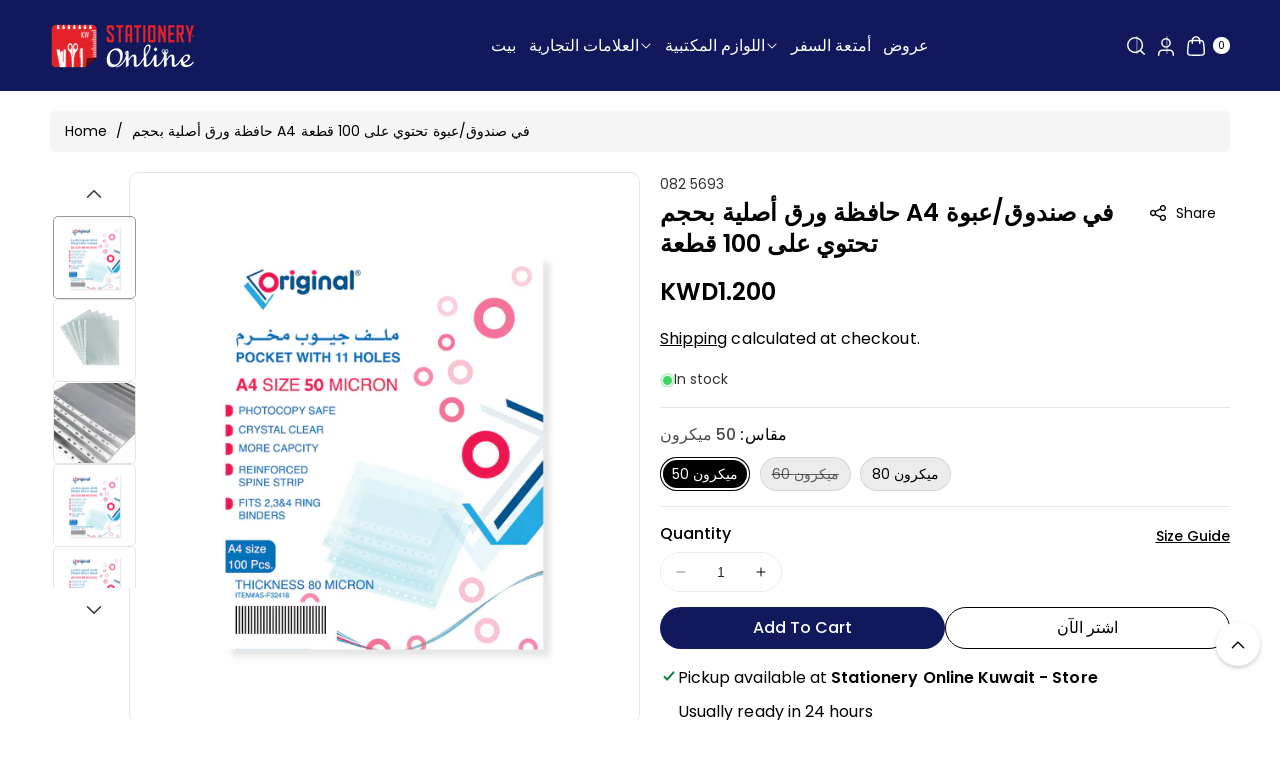

--- FILE ---
content_type: text/html; charset=utf-8
request_url: https://www.stationeryonlinekw.com/ar/products/original%C2%AE-sheet-protector-a4-boxed-pack-of-100-pcs
body_size: 45526
content:
<!doctype html>
<html class="js" lang="ar">
  <head>
    <meta charset="utf-8">
    <meta http-equiv="X-UA-Compatible" content="IE=edge">
    <meta name="viewport" content="width=device-width,initial-scale=1">
    <meta name="theme-color" content="">
    <link rel="canonical" href="https://www.stationeryonlinekw.com/ar/products/original%c2%ae-sheet-protector-a4-boxed-pack-of-100-pcs"><link rel="preconnect" href="https://fonts.shopifycdn.com" crossorigin><title>
      حافظة ورق أصلية بحجم A4 في صندوق/عبوة تحتوي على 100 قطعة
 &ndash; Stationery Online KW</title>

    
      <meta name="description" content="واقي ورق بحجم A4 0.005 مم/0.06 مم/0.008 مم. مادة PP. عبوة من 100. فتحات متعددة لتناسب جميع المجلدات الحلقية. صنع في الصين">
    

    

<meta property="og:site_name" content="Stationery Online KW">
<meta property="og:url" content="https://www.stationeryonlinekw.com/ar/products/original%c2%ae-sheet-protector-a4-boxed-pack-of-100-pcs">
<meta property="og:title" content="حافظة ورق أصلية بحجم A4 في صندوق/عبوة تحتوي على 100 قطعة">
<meta property="og:type" content="product">
<meta property="og:description" content="واقي ورق بحجم A4 0.005 مم/0.06 مم/0.008 مم. مادة PP. عبوة من 100. فتحات متعددة لتناسب جميع المجلدات الحلقية. صنع في الصين"><meta property="og:image" content="http://www.stationeryonlinekw.com/cdn/shop/files/sheet-protector-100.jpg?v=1699782840">
  <meta property="og:image:secure_url" content="https://www.stationeryonlinekw.com/cdn/shop/files/sheet-protector-100.jpg?v=1699782840">
  <meta property="og:image:width" content="973">
  <meta property="og:image:height" content="1000"><meta property="og:price:amount" content="1.20">
  <meta property="og:price:currency" content="KWD"><meta name="twitter:card" content="summary_large_image">
<meta name="twitter:title" content="حافظة ورق أصلية بحجم A4 في صندوق/عبوة تحتوي على 100 قطعة">
<meta name="twitter:description" content="واقي ورق بحجم A4 0.005 مم/0.06 مم/0.008 مم. مادة PP. عبوة من 100. فتحات متعددة لتناسب جميع المجلدات الحلقية. صنع في الصين">


    <script src="//www.stationeryonlinekw.com/cdn/shop/t/26/assets/constants.js?v=132983761750457495441761510839" defer="defer"></script>
    <script src="//www.stationeryonlinekw.com/cdn/shop/t/26/assets/pubsub.js?v=158357773527763999511761510840" defer="defer"></script>
    <script src="//www.stationeryonlinekw.com/cdn/shop/t/26/assets/swiper-bundle.js?v=158681192701207392551761510840" ></script>
    <script src="//www.stationeryonlinekw.com/cdn/shop/t/26/assets/global.js?v=171736392413317666571761510839" defer="defer"></script>
    <script src="//www.stationeryonlinekw.com/cdn/shop/t/26/assets/product-info.js?v=148655254773935133421761510839" defer="defer"></script>
    <script src="//www.stationeryonlinekw.com/cdn/shop/t/26/assets/product-model.js?v=56285008796734381901761510840" defer></script><script src="//www.stationeryonlinekw.com/cdn/shop/t/26/assets/animations.js?v=88693664871331136111761510839" defer="defer"></script><script>window.performance && window.performance.mark && window.performance.mark('shopify.content_for_header.start');</script><meta name="google-site-verification" content="LCI1wweWYeeq3Bax78TgDeVHwaFcgpttL68aUAievyI">
<meta id="shopify-digital-wallet" name="shopify-digital-wallet" content="/51059327173/digital_wallets/dialog">
<link rel="alternate" hreflang="x-default" href="https://www.stationeryonlinekw.com/products/original%C2%AE-sheet-protector-a4-boxed-pack-of-100-pcs">
<link rel="alternate" hreflang="en" href="https://www.stationeryonlinekw.com/products/original%C2%AE-sheet-protector-a4-boxed-pack-of-100-pcs">
<link rel="alternate" hreflang="ar" href="https://www.stationeryonlinekw.com/ar/products/original%C2%AE-sheet-protector-a4-boxed-pack-of-100-pcs">
<link rel="alternate" type="application/json+oembed" href="https://www.stationeryonlinekw.com/ar/products/original%c2%ae-sheet-protector-a4-boxed-pack-of-100-pcs.oembed">
<script async="async" src="/checkouts/internal/preloads.js?locale=ar-KW"></script>
<script id="shopify-features" type="application/json">{"accessToken":"66d66afa821f78bbf505dd2b0204896d","betas":["rich-media-storefront-analytics"],"domain":"www.stationeryonlinekw.com","predictiveSearch":true,"shopId":51059327173,"locale":"ar"}</script>
<script>var Shopify = Shopify || {};
Shopify.shop = "stationery-online-kw.myshopify.com";
Shopify.locale = "ar";
Shopify.currency = {"active":"KWD","rate":"1.0"};
Shopify.country = "KW";
Shopify.theme = {"name":"Koto","id":150852337861,"schema_name":"Koto","schema_version":"2.0.2","theme_store_id":3001,"role":"main"};
Shopify.theme.handle = "null";
Shopify.theme.style = {"id":null,"handle":null};
Shopify.cdnHost = "www.stationeryonlinekw.com/cdn";
Shopify.routes = Shopify.routes || {};
Shopify.routes.root = "/ar/";</script>
<script type="module">!function(o){(o.Shopify=o.Shopify||{}).modules=!0}(window);</script>
<script>!function(o){function n(){var o=[];function n(){o.push(Array.prototype.slice.apply(arguments))}return n.q=o,n}var t=o.Shopify=o.Shopify||{};t.loadFeatures=n(),t.autoloadFeatures=n()}(window);</script>
<script id="shop-js-analytics" type="application/json">{"pageType":"product"}</script>
<script defer="defer" async type="module" src="//www.stationeryonlinekw.com/cdn/shopifycloud/shop-js/modules/v2/client.init-shop-cart-sync_C5BV16lS.en.esm.js"></script>
<script defer="defer" async type="module" src="//www.stationeryonlinekw.com/cdn/shopifycloud/shop-js/modules/v2/chunk.common_CygWptCX.esm.js"></script>
<script type="module">
  await import("//www.stationeryonlinekw.com/cdn/shopifycloud/shop-js/modules/v2/client.init-shop-cart-sync_C5BV16lS.en.esm.js");
await import("//www.stationeryonlinekw.com/cdn/shopifycloud/shop-js/modules/v2/chunk.common_CygWptCX.esm.js");

  window.Shopify.SignInWithShop?.initShopCartSync?.({"fedCMEnabled":true,"windoidEnabled":true});

</script>
<script>(function() {
  var isLoaded = false;
  function asyncLoad() {
    if (isLoaded) return;
    isLoaded = true;
    var urls = ["https:\/\/api-pixels.easyadsapp.com\/storefront.js?eid=0.07461397862672592\u0026shop=stationery-online-kw.myshopify.com"];
    for (var i = 0; i < urls.length; i++) {
      var s = document.createElement('script');
      s.type = 'text/javascript';
      s.async = true;
      s.src = urls[i];
      var x = document.getElementsByTagName('script')[0];
      x.parentNode.insertBefore(s, x);
    }
  };
  if(window.attachEvent) {
    window.attachEvent('onload', asyncLoad);
  } else {
    window.addEventListener('load', asyncLoad, false);
  }
})();</script>
<script id="__st">var __st={"a":51059327173,"offset":10800,"reqid":"2546c79c-9466-48a9-af1a-800c1674761c-1768784438","pageurl":"www.stationeryonlinekw.com\/ar\/products\/original%C2%AE-sheet-protector-a4-boxed-pack-of-100-pcs","u":"d96d7dbff9a1","p":"product","rtyp":"product","rid":7546311180485};</script>
<script>window.ShopifyPaypalV4VisibilityTracking = true;</script>
<script id="captcha-bootstrap">!function(){'use strict';const t='contact',e='account',n='new_comment',o=[[t,t],['blogs',n],['comments',n],[t,'customer']],c=[[e,'customer_login'],[e,'guest_login'],[e,'recover_customer_password'],[e,'create_customer']],r=t=>t.map((([t,e])=>`form[action*='/${t}']:not([data-nocaptcha='true']) input[name='form_type'][value='${e}']`)).join(','),a=t=>()=>t?[...document.querySelectorAll(t)].map((t=>t.form)):[];function s(){const t=[...o],e=r(t);return a(e)}const i='password',u='form_key',d=['recaptcha-v3-token','g-recaptcha-response','h-captcha-response',i],f=()=>{try{return window.sessionStorage}catch{return}},m='__shopify_v',_=t=>t.elements[u];function p(t,e,n=!1){try{const o=window.sessionStorage,c=JSON.parse(o.getItem(e)),{data:r}=function(t){const{data:e,action:n}=t;return t[m]||n?{data:e,action:n}:{data:t,action:n}}(c);for(const[e,n]of Object.entries(r))t.elements[e]&&(t.elements[e].value=n);n&&o.removeItem(e)}catch(o){console.error('form repopulation failed',{error:o})}}const l='form_type',E='cptcha';function T(t){t.dataset[E]=!0}const w=window,h=w.document,L='Shopify',v='ce_forms',y='captcha';let A=!1;((t,e)=>{const n=(g='f06e6c50-85a8-45c8-87d0-21a2b65856fe',I='https://cdn.shopify.com/shopifycloud/storefront-forms-hcaptcha/ce_storefront_forms_captcha_hcaptcha.v1.5.2.iife.js',D={infoText:'Protected by hCaptcha',privacyText:'Privacy',termsText:'Terms'},(t,e,n)=>{const o=w[L][v],c=o.bindForm;if(c)return c(t,g,e,D).then(n);var r;o.q.push([[t,g,e,D],n]),r=I,A||(h.body.append(Object.assign(h.createElement('script'),{id:'captcha-provider',async:!0,src:r})),A=!0)});var g,I,D;w[L]=w[L]||{},w[L][v]=w[L][v]||{},w[L][v].q=[],w[L][y]=w[L][y]||{},w[L][y].protect=function(t,e){n(t,void 0,e),T(t)},Object.freeze(w[L][y]),function(t,e,n,w,h,L){const[v,y,A,g]=function(t,e,n){const i=e?o:[],u=t?c:[],d=[...i,...u],f=r(d),m=r(i),_=r(d.filter((([t,e])=>n.includes(e))));return[a(f),a(m),a(_),s()]}(w,h,L),I=t=>{const e=t.target;return e instanceof HTMLFormElement?e:e&&e.form},D=t=>v().includes(t);t.addEventListener('submit',(t=>{const e=I(t);if(!e)return;const n=D(e)&&!e.dataset.hcaptchaBound&&!e.dataset.recaptchaBound,o=_(e),c=g().includes(e)&&(!o||!o.value);(n||c)&&t.preventDefault(),c&&!n&&(function(t){try{if(!f())return;!function(t){const e=f();if(!e)return;const n=_(t);if(!n)return;const o=n.value;o&&e.removeItem(o)}(t);const e=Array.from(Array(32),(()=>Math.random().toString(36)[2])).join('');!function(t,e){_(t)||t.append(Object.assign(document.createElement('input'),{type:'hidden',name:u})),t.elements[u].value=e}(t,e),function(t,e){const n=f();if(!n)return;const o=[...t.querySelectorAll(`input[type='${i}']`)].map((({name:t})=>t)),c=[...d,...o],r={};for(const[a,s]of new FormData(t).entries())c.includes(a)||(r[a]=s);n.setItem(e,JSON.stringify({[m]:1,action:t.action,data:r}))}(t,e)}catch(e){console.error('failed to persist form',e)}}(e),e.submit())}));const S=(t,e)=>{t&&!t.dataset[E]&&(n(t,e.some((e=>e===t))),T(t))};for(const o of['focusin','change'])t.addEventListener(o,(t=>{const e=I(t);D(e)&&S(e,y())}));const B=e.get('form_key'),M=e.get(l),P=B&&M;t.addEventListener('DOMContentLoaded',(()=>{const t=y();if(P)for(const e of t)e.elements[l].value===M&&p(e,B);[...new Set([...A(),...v().filter((t=>'true'===t.dataset.shopifyCaptcha))])].forEach((e=>S(e,t)))}))}(h,new URLSearchParams(w.location.search),n,t,e,['guest_login'])})(!0,!0)}();</script>
<script integrity="sha256-4kQ18oKyAcykRKYeNunJcIwy7WH5gtpwJnB7kiuLZ1E=" data-source-attribution="shopify.loadfeatures" defer="defer" src="//www.stationeryonlinekw.com/cdn/shopifycloud/storefront/assets/storefront/load_feature-a0a9edcb.js" crossorigin="anonymous"></script>
<script data-source-attribution="shopify.dynamic_checkout.dynamic.init">var Shopify=Shopify||{};Shopify.PaymentButton=Shopify.PaymentButton||{isStorefrontPortableWallets:!0,init:function(){window.Shopify.PaymentButton.init=function(){};var t=document.createElement("script");t.src="https://www.stationeryonlinekw.com/cdn/shopifycloud/portable-wallets/latest/portable-wallets.ar.js",t.type="module",document.head.appendChild(t)}};
</script>
<script data-source-attribution="shopify.dynamic_checkout.buyer_consent">
  function portableWalletsHideBuyerConsent(e){var t=document.getElementById("shopify-buyer-consent"),n=document.getElementById("shopify-subscription-policy-button");t&&n&&(t.classList.add("hidden"),t.setAttribute("aria-hidden","true"),n.removeEventListener("click",e))}function portableWalletsShowBuyerConsent(e){var t=document.getElementById("shopify-buyer-consent"),n=document.getElementById("shopify-subscription-policy-button");t&&n&&(t.classList.remove("hidden"),t.removeAttribute("aria-hidden"),n.addEventListener("click",e))}window.Shopify?.PaymentButton&&(window.Shopify.PaymentButton.hideBuyerConsent=portableWalletsHideBuyerConsent,window.Shopify.PaymentButton.showBuyerConsent=portableWalletsShowBuyerConsent);
</script>
<script>
  function portableWalletsCleanup(e){e&&e.src&&console.error("Failed to load portable wallets script "+e.src);var t=document.querySelectorAll("shopify-accelerated-checkout .shopify-payment-button__skeleton, shopify-accelerated-checkout-cart .wallet-cart-button__skeleton"),e=document.getElementById("shopify-buyer-consent");for(let e=0;e<t.length;e++)t[e].remove();e&&e.remove()}function portableWalletsNotLoadedAsModule(e){e instanceof ErrorEvent&&"string"==typeof e.message&&e.message.includes("import.meta")&&"string"==typeof e.filename&&e.filename.includes("portable-wallets")&&(window.removeEventListener("error",portableWalletsNotLoadedAsModule),window.Shopify.PaymentButton.failedToLoad=e,"loading"===document.readyState?document.addEventListener("DOMContentLoaded",window.Shopify.PaymentButton.init):window.Shopify.PaymentButton.init())}window.addEventListener("error",portableWalletsNotLoadedAsModule);
</script>

<script type="module" src="https://www.stationeryonlinekw.com/cdn/shopifycloud/portable-wallets/latest/portable-wallets.ar.js" onError="portableWalletsCleanup(this)" crossorigin="anonymous"></script>
<script nomodule>
  document.addEventListener("DOMContentLoaded", portableWalletsCleanup);
</script>

<link id="shopify-accelerated-checkout-styles" rel="stylesheet" media="screen" href="https://www.stationeryonlinekw.com/cdn/shopifycloud/portable-wallets/latest/accelerated-checkout-backwards-compat.css" crossorigin="anonymous">
<style id="shopify-accelerated-checkout-cart">
        #shopify-buyer-consent {
  margin-top: 1em;
  display: inline-block;
  width: 100%;
}

#shopify-buyer-consent.hidden {
  display: none;
}

#shopify-subscription-policy-button {
  background: none;
  border: none;
  padding: 0;
  text-decoration: underline;
  font-size: inherit;
  cursor: pointer;
}

#shopify-subscription-policy-button::before {
  box-shadow: none;
}

      </style>
<script id="sections-script" data-sections="header" defer="defer" src="//www.stationeryonlinekw.com/cdn/shop/t/26/compiled_assets/scripts.js?2299"></script>
<script>window.performance && window.performance.mark && window.performance.mark('shopify.content_for_header.end');</script> 

    <style data-shopify>
      @font-face {
  font-family: Poppins;
  font-weight: 400;
  font-style: normal;
  font-display: swap;
  src: url("//www.stationeryonlinekw.com/cdn/fonts/poppins/poppins_n4.0ba78fa5af9b0e1a374041b3ceaadf0a43b41362.woff2") format("woff2"),
       url("//www.stationeryonlinekw.com/cdn/fonts/poppins/poppins_n4.214741a72ff2596839fc9760ee7a770386cf16ca.woff") format("woff");
}


      @font-face {
  font-family: Poppins;
  font-weight: 300;
  font-style: normal;
  font-display: swap;
  src: url("//www.stationeryonlinekw.com/cdn/fonts/poppins/poppins_n3.05f58335c3209cce17da4f1f1ab324ebe2982441.woff2") format("woff2"),
       url("//www.stationeryonlinekw.com/cdn/fonts/poppins/poppins_n3.6971368e1f131d2c8ff8e3a44a36b577fdda3ff5.woff") format("woff");
}

      @font-face {
  font-family: Poppins;
  font-weight: 500;
  font-style: normal;
  font-display: swap;
  src: url("//www.stationeryonlinekw.com/cdn/fonts/poppins/poppins_n5.ad5b4b72b59a00358afc706450c864c3c8323842.woff2") format("woff2"),
       url("//www.stationeryonlinekw.com/cdn/fonts/poppins/poppins_n5.33757fdf985af2d24b32fcd84c9a09224d4b2c39.woff") format("woff");
}

      @font-face {
  font-family: Poppins;
  font-weight: 600;
  font-style: normal;
  font-display: swap;
  src: url("//www.stationeryonlinekw.com/cdn/fonts/poppins/poppins_n6.aa29d4918bc243723d56b59572e18228ed0786f6.woff2") format("woff2"),
       url("//www.stationeryonlinekw.com/cdn/fonts/poppins/poppins_n6.5f815d845fe073750885d5b7e619ee00e8111208.woff") format("woff");
}


      @font-face {
  font-family: Poppins;
  font-weight: 700;
  font-style: normal;
  font-display: swap;
  src: url("//www.stationeryonlinekw.com/cdn/fonts/poppins/poppins_n7.56758dcf284489feb014a026f3727f2f20a54626.woff2") format("woff2"),
       url("//www.stationeryonlinekw.com/cdn/fonts/poppins/poppins_n7.f34f55d9b3d3205d2cd6f64955ff4b36f0cfd8da.woff") format("woff");
}

      @font-face {
  font-family: Poppins;
  font-weight: 400;
  font-style: italic;
  font-display: swap;
  src: url("//www.stationeryonlinekw.com/cdn/fonts/poppins/poppins_i4.846ad1e22474f856bd6b81ba4585a60799a9f5d2.woff2") format("woff2"),
       url("//www.stationeryonlinekw.com/cdn/fonts/poppins/poppins_i4.56b43284e8b52fc64c1fd271f289a39e8477e9ec.woff") format("woff");
}

      @font-face {
  font-family: Poppins;
  font-weight: 700;
  font-style: italic;
  font-display: swap;
  src: url("//www.stationeryonlinekw.com/cdn/fonts/poppins/poppins_i7.42fd71da11e9d101e1e6c7932199f925f9eea42d.woff2") format("woff2"),
       url("//www.stationeryonlinekw.com/cdn/fonts/poppins/poppins_i7.ec8499dbd7616004e21155106d13837fff4cf556.woff") format("woff");
}

      @font-face {
  font-family: Poppins;
  font-weight: 600;
  font-style: normal;
  font-display: swap;
  src: url("//www.stationeryonlinekw.com/cdn/fonts/poppins/poppins_n6.aa29d4918bc243723d56b59572e18228ed0786f6.woff2") format("woff2"),
       url("//www.stationeryonlinekw.com/cdn/fonts/poppins/poppins_n6.5f815d845fe073750885d5b7e619ee00e8111208.woff") format("woff");
}


      
        :root,
        .color-background-1 {
          --color-background: 255,255,255;
        
          --gradient-background: #ffffff;
        

        

        --color-body-background: 255,255,255;


        --color-input-border: 238,238,238;
        --color-link-hover: 17,25,92;


        --color-foreground: 0,0,0;
        --color-background-contrast: 191,191,191;


        --color-button: 17,25,92;
        --color-button-text: 255,255,255;


        --color-button-hover: 0,0,0;
        --color-button-text-hover: 255,255,255;


        --color-secondary-button: 255,255,255;
        --color-secondary-button-text: 0,0,0;

        --color-link: 0,0,0;

        --color-badge-foreground: 0,0,0;
        --color-badge-background: 255,255,255;
        --color-badge-border: 0,0,0;
        --payment-terms-background-color: rgb(255 255 255);
      }
      
        
        .color-background-2 {
          --color-background: 248,248,248;
        
          --gradient-background: #f8f8f8;
        

        

        --color-body-background: 255,255,255;


        --color-input-border: 204,204,204;
        --color-link-hover: 18,18,18;


        --color-foreground: 0,0,0;
        --color-background-contrast: 184,184,184;


        --color-button: 17,25,92;
        --color-button-text: 255,255,255;


        --color-button-hover: 0,0,0;
        --color-button-text-hover: 255,255,255;


        --color-secondary-button: 248,248,248;
        --color-secondary-button-text: 0,0,0;

        --color-link: 0,0,0;

        --color-badge-foreground: 0,0,0;
        --color-badge-background: 248,248,248;
        --color-badge-border: 0,0,0;
        --payment-terms-background-color: rgb(248 248 248);
      }
      
        
        .color-inverse {
          --color-background: 17,25,92;
        
          --gradient-background: #11195c;
        

        

        --color-body-background: 255,255,255;


        --color-input-border: 238,238,238;
        --color-link-hover: 170,170,170;


        --color-foreground: 255,255,255;
        --color-background-contrast: 21,31,114;


        --color-button: 255,255,255;
        --color-button-text: 0,0,0;


        --color-button-hover: 18,18,18;
        --color-button-text-hover: 255,255,255;


        --color-secondary-button: 17,25,92;
        --color-secondary-button-text: 255,255,255;

        --color-link: 255,255,255;

        --color-badge-foreground: 255,255,255;
        --color-badge-background: 17,25,92;
        --color-badge-border: 255,255,255;
        --payment-terms-background-color: rgb(17 25 92);
      }
      
        
        .color-accent-1 {
          --color-background: 236,237,242;
        
          --gradient-background: #ecedf2;
        

        

        --color-body-background: 255,255,255;


        --color-input-border: 238,238,238;
        --color-link-hover: 17,25,92;


        --color-foreground: 0,0,0;
        --color-background-contrast: 160,165,190;


        --color-button: 0,0,0;
        --color-button-text: 255,255,255;


        --color-button-hover: 17,25,92;
        --color-button-text-hover: 255,255,255;


        --color-secondary-button: 236,237,242;
        --color-secondary-button-text: 0,0,0;

        --color-link: 0,0,0;

        --color-badge-foreground: 0,0,0;
        --color-badge-background: 236,237,242;
        --color-badge-border: 0,0,0;
        --payment-terms-background-color: rgb(236 237 242);
      }
      
        
        .color-accent-2 {
          --color-background: 0,0,0;
        
          --gradient-background: #000000;
        

        

        --color-body-background: 255,255,255;


        --color-input-border: 238,238,238;
        --color-link-hover: 17,25,92;


        --color-foreground: 255,255,255;
        --color-background-contrast: 128,128,128;


        --color-button: 255,255,255;
        --color-button-text: 0,0,0;


        --color-button-hover: 17,25,92;
        --color-button-text-hover: 255,255,255;


        --color-secondary-button: 0,0,0;
        --color-secondary-button-text: 255,255,255;

        --color-link: 255,255,255;

        --color-badge-foreground: 255,255,255;
        --color-badge-background: 0,0,0;
        --color-badge-border: 255,255,255;
        --payment-terms-background-color: rgb(0 0 0);
      }
      
        
        .color-scheme-e1c262c3-3be1-490c-839b-b80e7fb7ae2c {
          --color-background: 0,0,0;
        
          --gradient-background: linear-gradient(127deg, rgba(254, 217, 81, 1) 11%, rgba(255, 70, 199, 1) 81%);
        

        

        --color-body-background: 255,255,255;


        --color-input-border: 238,238,238;
        --color-link-hover: 17,25,92;


        --color-foreground: 255,255,255;
        --color-background-contrast: 128,128,128;


        --color-button: 255,255,255;
        --color-button-text: 0,0,0;


        --color-button-hover: 17,25,92;
        --color-button-text-hover: 255,255,255;


        --color-secondary-button: 0,0,0;
        --color-secondary-button-text: 255,255,255;

        --color-link: 255,255,255;

        --color-badge-foreground: 255,255,255;
        --color-badge-background: 0,0,0;
        --color-badge-border: 255,255,255;
        --payment-terms-background-color: rgb(0 0 0);
      }
      
        
        .color-scheme-d2daba01-c573-4630-b970-9aed31775517 {
          --color-background: 255,8,8;
        
          --gradient-background: #ff0808;
        

        

        --color-body-background: 255,255,255;


        --color-input-border: 255,255,255;
        --color-link-hover: 17,25,92;


        --color-foreground: 255,255,255;
        --color-background-contrast: 135,0,0;


        --color-button: 17,25,92;
        --color-button-text: 255,255,255;


        --color-button-hover: 0,0,0;
        --color-button-text-hover: 255,255,255;


        --color-secondary-button: 255,8,8;
        --color-secondary-button-text: 0,0,0;

        --color-link: 0,0,0;

        --color-badge-foreground: 255,255,255;
        --color-badge-background: 255,8,8;
        --color-badge-border: 255,255,255;
        --payment-terms-background-color: rgb(255 8 8);
      }
      
        
        .color-scheme-c80aa6e0-c8f1-45a4-b874-e8e85cf7ce91 {
          --color-background: 255,255,255;
        
          --gradient-background: #ffffff;
        

        

        --color-body-background: 255,255,255;


        --color-input-border: 238,238,238;
        --color-link-hover: 17,25,92;


        --color-foreground: 0,0,0;
        --color-background-contrast: 191,191,191;


        --color-button: 17,25,92;
        --color-button-text: 255,255,255;


        --color-button-hover: 0,0,0;
        --color-button-text-hover: 255,255,255;


        --color-secondary-button: 255,255,255;
        --color-secondary-button-text: 0,0,0;

        --color-link: 0,0,0;

        --color-badge-foreground: 0,0,0;
        --color-badge-background: 255,255,255;
        --color-badge-border: 0,0,0;
        --payment-terms-background-color: rgb(255 255 255);
      }
      
      body, .color-background-1, .color-background-2, .color-inverse, .color-accent-1, .color-accent-2, .color-scheme-e1c262c3-3be1-490c-839b-b80e7fb7ae2c, .color-scheme-d2daba01-c573-4630-b970-9aed31775517, .color-scheme-c80aa6e0-c8f1-45a4-b874-e8e85cf7ce91 {
        color: rgba(var(--color-foreground));
        background-color: rgb(var(--color-background));
      }

      :root {
        --font-body-family: Poppins, sans-serif;
        --font-body-style: normal;
        --font-body-weight: 400;

        --font-body-weight-bold: 700;

        --font-heading-family: Poppins, sans-serif;
        --font-heading-style: normal;
        --font-heading-weight: 600;

        --font-head-spacing: 0.15px;
        --font-body-spacing: 0.05px;

        --font-body-scale: 1.0;
        --font-heading-scale: 1.0;

        --page-width: 140rem;
        --page-width-margin: 0rem;

        
        --collection-card-text-alignment: ;
        --card-border-color: #eeeeee;

        --spacing-sections-desktop: 80px;
        --spacing-sections-mobile: 40px;

        --grid-desktop-vertical-spacing: 28px;
        --grid-desktop-horizontal-spacing: 20px;
        --grid-mobile-vertical-spacing: 14px;
        --grid-mobile-horizontal-spacing: 10px;


        --dprice-color: #e60000;
        --addbtn-height: 30px;

        --image-radius: 10px;
        
        --content-radius: 10px;
        
        --buttons-radius: 26px;
        --button-text-style: capitalize;

        --inputs-radius: 26px;

        --variant-radius: 0px;
        --allvariant-radius: 4px;

        --popup-radius: 10px;

        --carousel-radius: 40px;

        --badge-corner-radius: 3.0rem;
        --badge-text-size: 10px;

        --sale-bg-color: #e60000;
        --sale-text-color: #ffffff;
        
        --sold-bg-color: #777777;
        --sold-text-color: #ffffff;

        --new-bg-color: #008539;
        --new-text-color: #ffffff;

        --page-scroll-color: #11195c;

        --header-announce-height: 0px;
        --header-secondmenu-height: 0px;
        --header-sticky-height: 0px;



      }

      *,
      *::before,
      *::after {
        box-sizing: inherit;
      }

      html {
        box-sizing: border-box;
        font-size: calc(var(--font-body-scale) * 62.5%);
        height: 100%;
      }

      body {
        /* display: grid;
        grid-template-rows: auto auto 1fr auto; */
        grid-template-columns: 100%;
        min-height: 100%;
        margin: 0;
        font-size: calc(var(--font-body-scale) * 14px);
        letter-spacing: var(--font-body-spacing);
        line-height: calc(1 + 0.8 / var(--font-body-scale));
        font-family: var(--font-body-family);
        font-style: var(--font-body-style);
        font-weight: var(--font-body-weight);
        color: rgb(var(--color-foreground));
        background: rgb(var(--color-body-background));
      }
    </style>

    <link href="//www.stationeryonlinekw.com/cdn/shop/t/26/assets/base.css?v=160395301161572798161761510839" rel="stylesheet" type="text/css" media="all" />

    <style data-shopify>

        .field__input, .select__select, .customer .field input, .customer select {
          background: transparent;
        }.button,.customer button, .shopify-payment-button__button--unbranded {
          overflow: hidden;
        }
        .button > span,.customer button > span {
          z-index: 1;
          position: relative;
          margin-top: -1px;
        }
        .button::before, .button::after,
        .customer button::before, .customer button::after,
        .shopify-payment-button__button--unbranded::before, .shopify-payment-button__button--unbranded::after {
          content: "";
          width:0;
          position: absolute;
          top: 0;
          bottom: 0;
          left: 0;
          right: 0;
          display: block;
          transition: var(--duration-medium) ease;
          background-color: rgba(var(--color-button-hover), var(--alpha-button-background));
          color: rgb(var(--color-button-text-hover));
          border-color: rgba(var(--color-button-hover), var(--alpha-button-background));
        }
        .shopify-payment-button__button--unbranded {
          z-index: 0
        }
        .shopify-payment-button__button--unbranded::before, .shopify-payment-button__button--unbranded::after  {
          z-index: -1
        }
        .card--standard.card--text .read_more_button a.button::before, .card--standard.card--text .read_more_button a.button::after {
          top: 0;
          bottom: 0;
          left: 0;
          right: 0;
        }
        .button:after, .customer button:after, .card--standard.card--text .read_more_button a.button::after,
        .shopify-payment-button__button--unbranded::after {
          left:auto;
          right:0;
        }
        .button:hover:before,.button:hover:after,
        .customer button:hover:before,.customer button:hover:after,
        .shopify-payment-button__button--unbranded:hover::before, .shopify-payment-button__button--unbranded:hover::after {
          width:50%;
        }
        .button--secondary.button:hover, .customer button.button--secondary:hover {
          background-color: transparent;
        }/* page scroll */
        .indicatorebar {
          position: fixed;
          top: 0;
          left: 0;
          width: 100%;
          height: 3px;
          z-index: 4;
        }
        .indicatorebar_inner {
          height: 3px;
          background-color: var(--page-scroll-color);
          transition: all 0.3s ease;
        }</style>
<link rel="preload" as="font" href="//www.stationeryonlinekw.com/cdn/fonts/poppins/poppins_n4.0ba78fa5af9b0e1a374041b3ceaadf0a43b41362.woff2" type="font/woff2" crossorigin><link rel="preload" as="font" href="//www.stationeryonlinekw.com/cdn/fonts/poppins/poppins_n6.aa29d4918bc243723d56b59572e18228ed0786f6.woff2" type="font/woff2" crossorigin><link href="//www.stationeryonlinekw.com/cdn/shop/t/26/assets/component-localization-form.css?v=167179046153840002951761510839" rel="stylesheet" type="text/css" media="all" />
      <script src="//www.stationeryonlinekw.com/cdn/shop/t/26/assets/localization-form.js?v=172200614212132294651761510839" defer="defer"></script>
        <link href="//www.stationeryonlinekw.com/cdn/shop/t/26/assets/component-predictive-search.css?v=163465920452536999331761510839" rel="stylesheet" type="text/css" media="all" />
<link href="//www.stationeryonlinekw.com/cdn/shop/t/26/assets/swiper-bundle.css?v=119222516112993647361761510840" rel="stylesheet" type="text/css" media="all" />

    <script>
      if (Shopify.designMode) {
        document.documentElement.classList.add('shopify-design-mode');
      }
    </script>
  <!-- BEGIN app block: shopify://apps/facebook-pixels-capi/blocks/js-injection-block/86b3ec96-9334-4c09-be78-3b236660aab2 --><div id="easypixels-script-container"></div>

<!-- END app block --><script src="https://cdn.shopify.com/extensions/7635d828-a3ea-44dd-aab6-11c1cf22cd53/e-facebook-pixels-capi-29/assets/storefront.js" type="text/javascript" defer="defer"></script>
<link href="https://monorail-edge.shopifysvc.com" rel="dns-prefetch">
<script>(function(){if ("sendBeacon" in navigator && "performance" in window) {try {var session_token_from_headers = performance.getEntriesByType('navigation')[0].serverTiming.find(x => x.name == '_s').description;} catch {var session_token_from_headers = undefined;}var session_cookie_matches = document.cookie.match(/_shopify_s=([^;]*)/);var session_token_from_cookie = session_cookie_matches && session_cookie_matches.length === 2 ? session_cookie_matches[1] : "";var session_token = session_token_from_headers || session_token_from_cookie || "";function handle_abandonment_event(e) {var entries = performance.getEntries().filter(function(entry) {return /monorail-edge.shopifysvc.com/.test(entry.name);});if (!window.abandonment_tracked && entries.length === 0) {window.abandonment_tracked = true;var currentMs = Date.now();var navigation_start = performance.timing.navigationStart;var payload = {shop_id: 51059327173,url: window.location.href,navigation_start,duration: currentMs - navigation_start,session_token,page_type: "product"};window.navigator.sendBeacon("https://monorail-edge.shopifysvc.com/v1/produce", JSON.stringify({schema_id: "online_store_buyer_site_abandonment/1.1",payload: payload,metadata: {event_created_at_ms: currentMs,event_sent_at_ms: currentMs}}));}}window.addEventListener('pagehide', handle_abandonment_event);}}());</script>
<script id="web-pixels-manager-setup">(function e(e,d,r,n,o){if(void 0===o&&(o={}),!Boolean(null===(a=null===(i=window.Shopify)||void 0===i?void 0:i.analytics)||void 0===a?void 0:a.replayQueue)){var i,a;window.Shopify=window.Shopify||{};var t=window.Shopify;t.analytics=t.analytics||{};var s=t.analytics;s.replayQueue=[],s.publish=function(e,d,r){return s.replayQueue.push([e,d,r]),!0};try{self.performance.mark("wpm:start")}catch(e){}var l=function(){var e={modern:/Edge?\/(1{2}[4-9]|1[2-9]\d|[2-9]\d{2}|\d{4,})\.\d+(\.\d+|)|Firefox\/(1{2}[4-9]|1[2-9]\d|[2-9]\d{2}|\d{4,})\.\d+(\.\d+|)|Chrom(ium|e)\/(9{2}|\d{3,})\.\d+(\.\d+|)|(Maci|X1{2}).+ Version\/(15\.\d+|(1[6-9]|[2-9]\d|\d{3,})\.\d+)([,.]\d+|)( \(\w+\)|)( Mobile\/\w+|) Safari\/|Chrome.+OPR\/(9{2}|\d{3,})\.\d+\.\d+|(CPU[ +]OS|iPhone[ +]OS|CPU[ +]iPhone|CPU IPhone OS|CPU iPad OS)[ +]+(15[._]\d+|(1[6-9]|[2-9]\d|\d{3,})[._]\d+)([._]\d+|)|Android:?[ /-](13[3-9]|1[4-9]\d|[2-9]\d{2}|\d{4,})(\.\d+|)(\.\d+|)|Android.+Firefox\/(13[5-9]|1[4-9]\d|[2-9]\d{2}|\d{4,})\.\d+(\.\d+|)|Android.+Chrom(ium|e)\/(13[3-9]|1[4-9]\d|[2-9]\d{2}|\d{4,})\.\d+(\.\d+|)|SamsungBrowser\/([2-9]\d|\d{3,})\.\d+/,legacy:/Edge?\/(1[6-9]|[2-9]\d|\d{3,})\.\d+(\.\d+|)|Firefox\/(5[4-9]|[6-9]\d|\d{3,})\.\d+(\.\d+|)|Chrom(ium|e)\/(5[1-9]|[6-9]\d|\d{3,})\.\d+(\.\d+|)([\d.]+$|.*Safari\/(?![\d.]+ Edge\/[\d.]+$))|(Maci|X1{2}).+ Version\/(10\.\d+|(1[1-9]|[2-9]\d|\d{3,})\.\d+)([,.]\d+|)( \(\w+\)|)( Mobile\/\w+|) Safari\/|Chrome.+OPR\/(3[89]|[4-9]\d|\d{3,})\.\d+\.\d+|(CPU[ +]OS|iPhone[ +]OS|CPU[ +]iPhone|CPU IPhone OS|CPU iPad OS)[ +]+(10[._]\d+|(1[1-9]|[2-9]\d|\d{3,})[._]\d+)([._]\d+|)|Android:?[ /-](13[3-9]|1[4-9]\d|[2-9]\d{2}|\d{4,})(\.\d+|)(\.\d+|)|Mobile Safari.+OPR\/([89]\d|\d{3,})\.\d+\.\d+|Android.+Firefox\/(13[5-9]|1[4-9]\d|[2-9]\d{2}|\d{4,})\.\d+(\.\d+|)|Android.+Chrom(ium|e)\/(13[3-9]|1[4-9]\d|[2-9]\d{2}|\d{4,})\.\d+(\.\d+|)|Android.+(UC? ?Browser|UCWEB|U3)[ /]?(15\.([5-9]|\d{2,})|(1[6-9]|[2-9]\d|\d{3,})\.\d+)\.\d+|SamsungBrowser\/(5\.\d+|([6-9]|\d{2,})\.\d+)|Android.+MQ{2}Browser\/(14(\.(9|\d{2,})|)|(1[5-9]|[2-9]\d|\d{3,})(\.\d+|))(\.\d+|)|K[Aa][Ii]OS\/(3\.\d+|([4-9]|\d{2,})\.\d+)(\.\d+|)/},d=e.modern,r=e.legacy,n=navigator.userAgent;return n.match(d)?"modern":n.match(r)?"legacy":"unknown"}(),u="modern"===l?"modern":"legacy",c=(null!=n?n:{modern:"",legacy:""})[u],f=function(e){return[e.baseUrl,"/wpm","/b",e.hashVersion,"modern"===e.buildTarget?"m":"l",".js"].join("")}({baseUrl:d,hashVersion:r,buildTarget:u}),m=function(e){var d=e.version,r=e.bundleTarget,n=e.surface,o=e.pageUrl,i=e.monorailEndpoint;return{emit:function(e){var a=e.status,t=e.errorMsg,s=(new Date).getTime(),l=JSON.stringify({metadata:{event_sent_at_ms:s},events:[{schema_id:"web_pixels_manager_load/3.1",payload:{version:d,bundle_target:r,page_url:o,status:a,surface:n,error_msg:t},metadata:{event_created_at_ms:s}}]});if(!i)return console&&console.warn&&console.warn("[Web Pixels Manager] No Monorail endpoint provided, skipping logging."),!1;try{return self.navigator.sendBeacon.bind(self.navigator)(i,l)}catch(e){}var u=new XMLHttpRequest;try{return u.open("POST",i,!0),u.setRequestHeader("Content-Type","text/plain"),u.send(l),!0}catch(e){return console&&console.warn&&console.warn("[Web Pixels Manager] Got an unhandled error while logging to Monorail."),!1}}}}({version:r,bundleTarget:l,surface:e.surface,pageUrl:self.location.href,monorailEndpoint:e.monorailEndpoint});try{o.browserTarget=l,function(e){var d=e.src,r=e.async,n=void 0===r||r,o=e.onload,i=e.onerror,a=e.sri,t=e.scriptDataAttributes,s=void 0===t?{}:t,l=document.createElement("script"),u=document.querySelector("head"),c=document.querySelector("body");if(l.async=n,l.src=d,a&&(l.integrity=a,l.crossOrigin="anonymous"),s)for(var f in s)if(Object.prototype.hasOwnProperty.call(s,f))try{l.dataset[f]=s[f]}catch(e){}if(o&&l.addEventListener("load",o),i&&l.addEventListener("error",i),u)u.appendChild(l);else{if(!c)throw new Error("Did not find a head or body element to append the script");c.appendChild(l)}}({src:f,async:!0,onload:function(){if(!function(){var e,d;return Boolean(null===(d=null===(e=window.Shopify)||void 0===e?void 0:e.analytics)||void 0===d?void 0:d.initialized)}()){var d=window.webPixelsManager.init(e)||void 0;if(d){var r=window.Shopify.analytics;r.replayQueue.forEach((function(e){var r=e[0],n=e[1],o=e[2];d.publishCustomEvent(r,n,o)})),r.replayQueue=[],r.publish=d.publishCustomEvent,r.visitor=d.visitor,r.initialized=!0}}},onerror:function(){return m.emit({status:"failed",errorMsg:"".concat(f," has failed to load")})},sri:function(e){var d=/^sha384-[A-Za-z0-9+/=]+$/;return"string"==typeof e&&d.test(e)}(c)?c:"",scriptDataAttributes:o}),m.emit({status:"loading"})}catch(e){m.emit({status:"failed",errorMsg:(null==e?void 0:e.message)||"Unknown error"})}}})({shopId: 51059327173,storefrontBaseUrl: "https://www.stationeryonlinekw.com",extensionsBaseUrl: "https://extensions.shopifycdn.com/cdn/shopifycloud/web-pixels-manager",monorailEndpoint: "https://monorail-edge.shopifysvc.com/unstable/produce_batch",surface: "storefront-renderer",enabledBetaFlags: ["2dca8a86"],webPixelsConfigList: [{"id":"948699333","configuration":"{\"config\":\"{\\\"google_tag_ids\\\":[\\\"AW-16665058620\\\",\\\"GT-5R7PL47F\\\"],\\\"target_country\\\":\\\"ZZ\\\",\\\"gtag_events\\\":[{\\\"type\\\":\\\"begin_checkout\\\",\\\"action_label\\\":\\\"AW-16665058620\\\/EoL5CKWKgMEaELy6woo-\\\"},{\\\"type\\\":\\\"search\\\",\\\"action_label\\\":\\\"AW-16665058620\\\/XM8xCJeRgMEaELy6woo-\\\"},{\\\"type\\\":\\\"view_item\\\",\\\"action_label\\\":[\\\"AW-16665058620\\\/LBqCCJSRgMEaELy6woo-\\\",\\\"MC-ETGV2HFW3Z\\\"]},{\\\"type\\\":\\\"purchase\\\",\\\"action_label\\\":[\\\"AW-16665058620\\\/7cqoCKKKgMEaELy6woo-\\\",\\\"MC-ETGV2HFW3Z\\\"]},{\\\"type\\\":\\\"page_view\\\",\\\"action_label\\\":[\\\"AW-16665058620\\\/zA33CJGRgMEaELy6woo-\\\",\\\"MC-ETGV2HFW3Z\\\"]},{\\\"type\\\":\\\"add_payment_info\\\",\\\"action_label\\\":\\\"AW-16665058620\\\/RBEYCJqRgMEaELy6woo-\\\"},{\\\"type\\\":\\\"add_to_cart\\\",\\\"action_label\\\":\\\"AW-16665058620\\\/Bq8WCKiKgMEaELy6woo-\\\"}],\\\"enable_monitoring_mode\\\":false}\"}","eventPayloadVersion":"v1","runtimeContext":"OPEN","scriptVersion":"b2a88bafab3e21179ed38636efcd8a93","type":"APP","apiClientId":1780363,"privacyPurposes":[],"dataSharingAdjustments":{"protectedCustomerApprovalScopes":["read_customer_address","read_customer_email","read_customer_name","read_customer_personal_data","read_customer_phone"]}},{"id":"296878277","configuration":"{\"pixel_id\":\"709834557916760\",\"pixel_type\":\"facebook_pixel\"}","eventPayloadVersion":"v1","runtimeContext":"OPEN","scriptVersion":"ca16bc87fe92b6042fbaa3acc2fbdaa6","type":"APP","apiClientId":2329312,"privacyPurposes":["ANALYTICS","MARKETING","SALE_OF_DATA"],"dataSharingAdjustments":{"protectedCustomerApprovalScopes":["read_customer_address","read_customer_email","read_customer_name","read_customer_personal_data","read_customer_phone"]}},{"id":"288260293","configuration":"{\"shop_id\":\"5414\"}","eventPayloadVersion":"v1","runtimeContext":"STRICT","scriptVersion":"212b076861be9d38cfe282b2fb591b82","type":"APP","apiClientId":55634460673,"privacyPurposes":["ANALYTICS","MARKETING","SALE_OF_DATA"],"dataSharingAdjustments":{"protectedCustomerApprovalScopes":[]}},{"id":"83329221","eventPayloadVersion":"v1","runtimeContext":"LAX","scriptVersion":"1","type":"CUSTOM","privacyPurposes":["ANALYTICS"],"name":"Google Analytics tag (migrated)"},{"id":"shopify-app-pixel","configuration":"{}","eventPayloadVersion":"v1","runtimeContext":"STRICT","scriptVersion":"0450","apiClientId":"shopify-pixel","type":"APP","privacyPurposes":["ANALYTICS","MARKETING"]},{"id":"shopify-custom-pixel","eventPayloadVersion":"v1","runtimeContext":"LAX","scriptVersion":"0450","apiClientId":"shopify-pixel","type":"CUSTOM","privacyPurposes":["ANALYTICS","MARKETING"]}],isMerchantRequest: false,initData: {"shop":{"name":"Stationery Online KW","paymentSettings":{"currencyCode":"KWD"},"myshopifyDomain":"stationery-online-kw.myshopify.com","countryCode":"KW","storefrontUrl":"https:\/\/www.stationeryonlinekw.com\/ar"},"customer":null,"cart":null,"checkout":null,"productVariants":[{"price":{"amount":1.2,"currencyCode":"KWD"},"product":{"title":"حافظة ورق أصلية بحجم A4 في صندوق\/عبوة تحتوي على 100 قطعة","vendor":"Original","id":"7546311180485","untranslatedTitle":"حافظة ورق أصلية بحجم A4 في صندوق\/عبوة تحتوي على 100 قطعة","url":"\/ar\/products\/original%C2%AE-sheet-protector-a4-boxed-pack-of-100-pcs","type":"محافظ المستندات"},"id":"42507941478597","image":{"src":"\/\/www.stationeryonlinekw.com\/cdn\/shop\/files\/pocketholes50mic-01-01.jpg?v=1700027005"},"sku":"082 5693","title":"50 ميكرون","untranslatedTitle":"50 Micron"},{"price":{"amount":1.5,"currencyCode":"KWD"},"product":{"title":"حافظة ورق أصلية بحجم A4 في صندوق\/عبوة تحتوي على 100 قطعة","vendor":"Original","id":"7546311180485","untranslatedTitle":"حافظة ورق أصلية بحجم A4 في صندوق\/عبوة تحتوي على 100 قطعة","url":"\/ar\/products\/original%C2%AE-sheet-protector-a4-boxed-pack-of-100-pcs","type":"محافظ المستندات"},"id":"42507941511365","image":{"src":"\/\/www.stationeryonlinekw.com\/cdn\/shop\/files\/pocketholes60mic-01-01.jpg?v=1700027025"},"sku":"082 5694","title":"60 ميكرون","untranslatedTitle":"60 Micron"},{"price":{"amount":1.75,"currencyCode":"KWD"},"product":{"title":"حافظة ورق أصلية بحجم A4 في صندوق\/عبوة تحتوي على 100 قطعة","vendor":"Original","id":"7546311180485","untranslatedTitle":"حافظة ورق أصلية بحجم A4 في صندوق\/عبوة تحتوي على 100 قطعة","url":"\/ar\/products\/original%C2%AE-sheet-protector-a4-boxed-pack-of-100-pcs","type":"محافظ المستندات"},"id":"42507941544133","image":{"src":"\/\/www.stationeryonlinekw.com\/cdn\/shop\/files\/pocketholes80mic-01-01.jpg?v=1700027042"},"sku":"082 5695","title":"80 ميكرون","untranslatedTitle":"80 Micron"}],"purchasingCompany":null},},"https://www.stationeryonlinekw.com/cdn","fcfee988w5aeb613cpc8e4bc33m6693e112",{"modern":"","legacy":""},{"shopId":"51059327173","storefrontBaseUrl":"https:\/\/www.stationeryonlinekw.com","extensionBaseUrl":"https:\/\/extensions.shopifycdn.com\/cdn\/shopifycloud\/web-pixels-manager","surface":"storefront-renderer","enabledBetaFlags":"[\"2dca8a86\"]","isMerchantRequest":"false","hashVersion":"fcfee988w5aeb613cpc8e4bc33m6693e112","publish":"custom","events":"[[\"page_viewed\",{}],[\"product_viewed\",{\"productVariant\":{\"price\":{\"amount\":1.2,\"currencyCode\":\"KWD\"},\"product\":{\"title\":\"حافظة ورق أصلية بحجم A4 في صندوق\/عبوة تحتوي على 100 قطعة\",\"vendor\":\"Original\",\"id\":\"7546311180485\",\"untranslatedTitle\":\"حافظة ورق أصلية بحجم A4 في صندوق\/عبوة تحتوي على 100 قطعة\",\"url\":\"\/ar\/products\/original%C2%AE-sheet-protector-a4-boxed-pack-of-100-pcs\",\"type\":\"محافظ المستندات\"},\"id\":\"42507941478597\",\"image\":{\"src\":\"\/\/www.stationeryonlinekw.com\/cdn\/shop\/files\/pocketholes50mic-01-01.jpg?v=1700027005\"},\"sku\":\"082 5693\",\"title\":\"50 ميكرون\",\"untranslatedTitle\":\"50 Micron\"}}]]"});</script><script>
  window.ShopifyAnalytics = window.ShopifyAnalytics || {};
  window.ShopifyAnalytics.meta = window.ShopifyAnalytics.meta || {};
  window.ShopifyAnalytics.meta.currency = 'KWD';
  var meta = {"product":{"id":7546311180485,"gid":"gid:\/\/shopify\/Product\/7546311180485","vendor":"Original","type":"محافظ المستندات","handle":"original®-sheet-protector-a4-boxed-pack-of-100-pcs","variants":[{"id":42507941478597,"price":120,"name":"حافظة ورق أصلية بحجم A4 في صندوق\/عبوة تحتوي على 100 قطعة - 50 ميكرون","public_title":"50 ميكرون","sku":"082 5693"},{"id":42507941511365,"price":150,"name":"حافظة ورق أصلية بحجم A4 في صندوق\/عبوة تحتوي على 100 قطعة - 60 ميكرون","public_title":"60 ميكرون","sku":"082 5694"},{"id":42507941544133,"price":175,"name":"حافظة ورق أصلية بحجم A4 في صندوق\/عبوة تحتوي على 100 قطعة - 80 ميكرون","public_title":"80 ميكرون","sku":"082 5695"}],"remote":false},"page":{"pageType":"product","resourceType":"product","resourceId":7546311180485,"requestId":"2546c79c-9466-48a9-af1a-800c1674761c-1768784438"}};
  for (var attr in meta) {
    window.ShopifyAnalytics.meta[attr] = meta[attr];
  }
</script>
<script class="analytics">
  (function () {
    var customDocumentWrite = function(content) {
      var jquery = null;

      if (window.jQuery) {
        jquery = window.jQuery;
      } else if (window.Checkout && window.Checkout.$) {
        jquery = window.Checkout.$;
      }

      if (jquery) {
        jquery('body').append(content);
      }
    };

    var hasLoggedConversion = function(token) {
      if (token) {
        return document.cookie.indexOf('loggedConversion=' + token) !== -1;
      }
      return false;
    }

    var setCookieIfConversion = function(token) {
      if (token) {
        var twoMonthsFromNow = new Date(Date.now());
        twoMonthsFromNow.setMonth(twoMonthsFromNow.getMonth() + 2);

        document.cookie = 'loggedConversion=' + token + '; expires=' + twoMonthsFromNow;
      }
    }

    var trekkie = window.ShopifyAnalytics.lib = window.trekkie = window.trekkie || [];
    if (trekkie.integrations) {
      return;
    }
    trekkie.methods = [
      'identify',
      'page',
      'ready',
      'track',
      'trackForm',
      'trackLink'
    ];
    trekkie.factory = function(method) {
      return function() {
        var args = Array.prototype.slice.call(arguments);
        args.unshift(method);
        trekkie.push(args);
        return trekkie;
      };
    };
    for (var i = 0; i < trekkie.methods.length; i++) {
      var key = trekkie.methods[i];
      trekkie[key] = trekkie.factory(key);
    }
    trekkie.load = function(config) {
      trekkie.config = config || {};
      trekkie.config.initialDocumentCookie = document.cookie;
      var first = document.getElementsByTagName('script')[0];
      var script = document.createElement('script');
      script.type = 'text/javascript';
      script.onerror = function(e) {
        var scriptFallback = document.createElement('script');
        scriptFallback.type = 'text/javascript';
        scriptFallback.onerror = function(error) {
                var Monorail = {
      produce: function produce(monorailDomain, schemaId, payload) {
        var currentMs = new Date().getTime();
        var event = {
          schema_id: schemaId,
          payload: payload,
          metadata: {
            event_created_at_ms: currentMs,
            event_sent_at_ms: currentMs
          }
        };
        return Monorail.sendRequest("https://" + monorailDomain + "/v1/produce", JSON.stringify(event));
      },
      sendRequest: function sendRequest(endpointUrl, payload) {
        // Try the sendBeacon API
        if (window && window.navigator && typeof window.navigator.sendBeacon === 'function' && typeof window.Blob === 'function' && !Monorail.isIos12()) {
          var blobData = new window.Blob([payload], {
            type: 'text/plain'
          });

          if (window.navigator.sendBeacon(endpointUrl, blobData)) {
            return true;
          } // sendBeacon was not successful

        } // XHR beacon

        var xhr = new XMLHttpRequest();

        try {
          xhr.open('POST', endpointUrl);
          xhr.setRequestHeader('Content-Type', 'text/plain');
          xhr.send(payload);
        } catch (e) {
          console.log(e);
        }

        return false;
      },
      isIos12: function isIos12() {
        return window.navigator.userAgent.lastIndexOf('iPhone; CPU iPhone OS 12_') !== -1 || window.navigator.userAgent.lastIndexOf('iPad; CPU OS 12_') !== -1;
      }
    };
    Monorail.produce('monorail-edge.shopifysvc.com',
      'trekkie_storefront_load_errors/1.1',
      {shop_id: 51059327173,
      theme_id: 150852337861,
      app_name: "storefront",
      context_url: window.location.href,
      source_url: "//www.stationeryonlinekw.com/cdn/s/trekkie.storefront.cd680fe47e6c39ca5d5df5f0a32d569bc48c0f27.min.js"});

        };
        scriptFallback.async = true;
        scriptFallback.src = '//www.stationeryonlinekw.com/cdn/s/trekkie.storefront.cd680fe47e6c39ca5d5df5f0a32d569bc48c0f27.min.js';
        first.parentNode.insertBefore(scriptFallback, first);
      };
      script.async = true;
      script.src = '//www.stationeryonlinekw.com/cdn/s/trekkie.storefront.cd680fe47e6c39ca5d5df5f0a32d569bc48c0f27.min.js';
      first.parentNode.insertBefore(script, first);
    };
    trekkie.load(
      {"Trekkie":{"appName":"storefront","development":false,"defaultAttributes":{"shopId":51059327173,"isMerchantRequest":null,"themeId":150852337861,"themeCityHash":"9193296292698052000","contentLanguage":"ar","currency":"KWD","eventMetadataId":"361af638-0b9d-47ff-a5ae-454e7cc0ef31"},"isServerSideCookieWritingEnabled":true,"monorailRegion":"shop_domain","enabledBetaFlags":["65f19447"]},"Session Attribution":{},"S2S":{"facebookCapiEnabled":true,"source":"trekkie-storefront-renderer","apiClientId":580111}}
    );

    var loaded = false;
    trekkie.ready(function() {
      if (loaded) return;
      loaded = true;

      window.ShopifyAnalytics.lib = window.trekkie;

      var originalDocumentWrite = document.write;
      document.write = customDocumentWrite;
      try { window.ShopifyAnalytics.merchantGoogleAnalytics.call(this); } catch(error) {};
      document.write = originalDocumentWrite;

      window.ShopifyAnalytics.lib.page(null,{"pageType":"product","resourceType":"product","resourceId":7546311180485,"requestId":"2546c79c-9466-48a9-af1a-800c1674761c-1768784438","shopifyEmitted":true});

      var match = window.location.pathname.match(/checkouts\/(.+)\/(thank_you|post_purchase)/)
      var token = match? match[1]: undefined;
      if (!hasLoggedConversion(token)) {
        setCookieIfConversion(token);
        window.ShopifyAnalytics.lib.track("Viewed Product",{"currency":"KWD","variantId":42507941478597,"productId":7546311180485,"productGid":"gid:\/\/shopify\/Product\/7546311180485","name":"حافظة ورق أصلية بحجم A4 في صندوق\/عبوة تحتوي على 100 قطعة - 50 ميكرون","price":"1.200","sku":"082 5693","brand":"Original","variant":"50 ميكرون","category":"محافظ المستندات","nonInteraction":true,"remote":false},undefined,undefined,{"shopifyEmitted":true});
      window.ShopifyAnalytics.lib.track("monorail:\/\/trekkie_storefront_viewed_product\/1.1",{"currency":"KWD","variantId":42507941478597,"productId":7546311180485,"productGid":"gid:\/\/shopify\/Product\/7546311180485","name":"حافظة ورق أصلية بحجم A4 في صندوق\/عبوة تحتوي على 100 قطعة - 50 ميكرون","price":"1.200","sku":"082 5693","brand":"Original","variant":"50 ميكرون","category":"محافظ المستندات","nonInteraction":true,"remote":false,"referer":"https:\/\/www.stationeryonlinekw.com\/ar\/products\/original%C2%AE-sheet-protector-a4-boxed-pack-of-100-pcs"});
      }
    });


        var eventsListenerScript = document.createElement('script');
        eventsListenerScript.async = true;
        eventsListenerScript.src = "//www.stationeryonlinekw.com/cdn/shopifycloud/storefront/assets/shop_events_listener-3da45d37.js";
        document.getElementsByTagName('head')[0].appendChild(eventsListenerScript);

})();</script>
  <script>
  if (!window.ga || (window.ga && typeof window.ga !== 'function')) {
    window.ga = function ga() {
      (window.ga.q = window.ga.q || []).push(arguments);
      if (window.Shopify && window.Shopify.analytics && typeof window.Shopify.analytics.publish === 'function') {
        window.Shopify.analytics.publish("ga_stub_called", {}, {sendTo: "google_osp_migration"});
      }
      console.error("Shopify's Google Analytics stub called with:", Array.from(arguments), "\nSee https://help.shopify.com/manual/promoting-marketing/pixels/pixel-migration#google for more information.");
    };
    if (window.Shopify && window.Shopify.analytics && typeof window.Shopify.analytics.publish === 'function') {
      window.Shopify.analytics.publish("ga_stub_initialized", {}, {sendTo: "google_osp_migration"});
    }
  }
</script>
<script
  defer
  src="https://www.stationeryonlinekw.com/cdn/shopifycloud/perf-kit/shopify-perf-kit-3.0.4.min.js"
  data-application="storefront-renderer"
  data-shop-id="51059327173"
  data-render-region="gcp-us-central1"
  data-page-type="product"
  data-theme-instance-id="150852337861"
  data-theme-name="Koto"
  data-theme-version="2.0.2"
  data-monorail-region="shop_domain"
  data-resource-timing-sampling-rate="10"
  data-shs="true"
  data-shs-beacon="true"
  data-shs-export-with-fetch="true"
  data-shs-logs-sample-rate="1"
  data-shs-beacon-endpoint="https://www.stationeryonlinekw.com/api/collect"
></script>
</head>

  <body class="page-product">
    <a class="skip-to-content-link button visually-hidden" href="#MainContent">
      <span>Skip to content</span>
    </a><div class="indicatorebar">
      <div class="indicatorebar_inner"></div>
    </div><!-- BEGIN sections: header-group -->
<div id="shopify-section-sections--19926956966085__announcement_bar_CygVc4" class="shopify-section shopify-section-group-header-group announcement-bar-section"><link href="//www.stationeryonlinekw.com/cdn/shop/t/26/assets/component-slideshow.css?v=58040119707308154441761510839" rel="stylesheet" type="text/css" media="all" />
<link href="//www.stationeryonlinekw.com/cdn/shop/t/26/assets/component-slider.css?v=93988564537055524971761510839" rel="stylesheet" type="text/css" media="all" />
<style data-shopify>
</style><script>
  function announcementClose(){
    window.scrollTo({ top: 0, behavior: 'smooth' });
    document.querySelector('.utility-bar').style.display = "none";
    
    let stickyHeaderHeight = 0;
    document.querySelectorAll('.section-header').forEach(ele =>{
      stickyHeaderHeight += ele.getBoundingClientRect().height;
    });
    let headerHeight = stickyHeaderHeight;
    document.querySelectorAll('.utility-bar').forEach(ele =>{
      headerHeight += ele.getBoundingClientRect().height;
    });
    document.documentElement.style.setProperty('--header-announce-height', headerHeight+'px');
    document.documentElement.style.setProperty('--header-sticky-height', stickyHeaderHeight+'px');
  }
</script><div class="announce-sections--19926956966085__announcement_bar_CygVc4  bar_position3 utility-bar color-background-1 gradient utility-bar--bottom-border header-localization"
    
  >
    <div class=" page-width utility-bar__grid utility-bar__grid--2-col "><div data-section-setting='{&quot;color_scheme&quot;:{&quot;error&quot;:&quot;json not allowed for this object&quot;},&quot;bar_position&quot;:&quot;bar_position3&quot;,&quot;show_line_separator&quot;:true,&quot;uppercase_bar&quot;:false,&quot;text_close&quot;:false,&quot;text_animation&quot;:false,&quot;auto_rotate&quot;:true,&quot;change_slides_speed&quot;:3,&quot;enable_country_selector&quot;:false,&quot;enable_language_selector&quot;:true,&quot;langcurr_color_scheme&quot;:{&quot;error&quot;:&quot;json not allowed for this object&quot;}}' class="swiper swipeannounce announcement-bar" role="region" aria-roledescription="Carousel" aria-label="Announcement bar">
          <div class="swiper-wrapper grid--1-col" aria-live="polite"><div
                class="swiper-slide grid--1-col"
                id="Slide-sections--19926956966085__announcement_bar_CygVc4-1"
                
                role="group"
                aria-roledescription="Announcement"
                aria-label="1 of 2"
                tabindex="-1">
                <div class="announcement-bar__announcement" role="region" aria-label="Announcement"
                  ><p class="announcement-bar__message ">
                      <svg class="icon icon-accordion" width="20" height="20" viewBox="0 0 43 43" xmlns="http://www.w3.org/2000/svg">
        
        <path d="M12.125 33.8652H8.625C8.142 33.8652 7.75 33.4732 7.75 32.9902C7.75 32.5072 8.142 32.1152 8.625 32.1152H12.125C12.608 32.1152 13 32.5072 13 32.9902C13 33.4732 12.608 33.8652 12.125 33.8652Z"/>
        <path d="M40.5625 33.8652H38.375C37.892 33.8652 37.5 33.4732 37.5 32.9902C37.5 32.5072 37.892 32.1152 38.375 32.1152H39.8362L41.0157 25.8292C41 22.6127 38.2525 19.8652 34.875 19.8652H29.1297L26.3455 32.1152H31.375C31.858 32.1152 32.25 32.5072 32.25 32.9902C32.25 33.4732 31.858 33.8652 31.375 33.8652H25.25C24.984 33.8652 24.732 33.7445 24.5657 33.5362C24.3995 33.3297 24.3365 33.0567 24.396 32.7977L27.5775 18.7977C27.6685 18.397 28.022 18.1152 28.4315 18.1152H34.875C39.2167 18.1152 42.75 21.6485 42.75 25.9902L41.4217 33.1512C41.3447 33.566 40.9842 33.8652 40.5625 33.8652Z"/>
        <path d="M34.875 37.3652C32.4635 37.3652 30.5 35.4035 30.5 32.9902C30.5 30.577 32.4635 28.6152 34.875 28.6152C37.2865 28.6152 39.25 30.577 39.25 32.9902C39.25 35.4035 37.2865 37.3652 34.875 37.3652ZM34.875 30.3652C33.4277 30.3652 32.25 31.543 32.25 32.9902C32.25 34.4375 33.4277 35.6152 34.875 35.6152C36.3222 35.6152 37.5 34.4375 37.5 32.9902C37.5 31.543 36.3222 30.3652 34.875 30.3652Z"/>
        <path d="M15.625 37.3652C13.2135 37.3652 11.25 35.4035 11.25 32.9902C11.25 30.577 13.2135 28.6152 15.625 28.6152C18.0365 28.6152 20 30.577 20 32.9902C20 35.4035 18.0365 37.3652 15.625 37.3652ZM15.625 30.3652C14.1777 30.3652 13 31.543 13 32.9902C13 34.4375 14.1777 35.6152 15.625 35.6152C17.0722 35.6152 18.25 34.4375 18.25 32.9902C18.25 31.543 17.0722 30.3652 15.625 30.3652Z"/>
        <path d="M12.125 18.1152H5.125C4.642 18.1152 4.25 17.7232 4.25 17.2402C4.25 16.7572 4.642 16.3652 5.125 16.3652H12.125C12.608 16.3652 13 16.7572 13 17.2402C13 17.7232 12.608 18.1152 12.125 18.1152Z"/>
        <path d="M12.125 23.3652H3.375C2.892 23.3652 2.5 22.9732 2.5 22.4902C2.5 22.0072 2.892 21.6152 3.375 21.6152H12.125C12.608 21.6152 13 22.0072 13 22.4902C13 22.9732 12.608 23.3652 12.125 23.3652Z"/>
        <path d="M12.125 28.6152H1.625C1.142 28.6152 0.75 28.2232 0.75 27.7402C0.75 27.2572 1.142 26.8652 1.625 26.8652H12.125C12.608 26.8652 13 27.2572 13 27.7402C13 28.2232 12.608 28.6152 12.125 28.6152Z"/>
        <path d="M25.25 33.8652H19.125C18.642 33.8652 18.25 33.4732 18.25 32.9902C18.25 32.5072 18.642 32.1152 19.125 32.1152H24.5518L28.5278 14.6152H8.625C8.142 14.6152 7.75 14.2232 7.75 13.7402C7.75 13.2572 8.142 12.8652 8.625 12.8652H29.625C29.891 12.8652 30.143 12.986 30.3093 13.1942C30.4755 13.4007 30.5385 13.6737 30.479 13.9327L26.104 33.1827C26.013 33.5835 25.6577 33.8652 25.25 33.8652Z"/>
        
      </svg>
                      <span>Free Delivery Orders Above 20 KD</span></p></div>
              </div><div
                class="swiper-slide grid--1-col"
                id="Slide-sections--19926956966085__announcement_bar_CygVc4-2"
                
                role="group"
                aria-roledescription="Announcement"
                aria-label="2 of 2"
                tabindex="-1">
                <div class="announcement-bar__announcement" role="region" aria-label="Announcement"
                  ><p class="announcement-bar__message ">
                      <svg class="icon icon-accordion" aria-hidden="true" focusable="false" xmlns="http://www.w3.org/2000/svg" width="20" height="20" viewBox="0 0 20 20">
        <path d="M1.16154 11.8423L8.09186 18.829C8.28991 19.0287 8.61108 19.0284 8.80882 18.8285L18.839 8.68572C18.9337 8.58998 18.9868 8.46032 18.9868 8.32514V1.53212C18.9868 1.25006 18.76 1.02141 18.4802 1.02141L11.387 1.02147C11.2527 1.02147 11.1238 1.07529 11.0288 1.17108L1.16151 11.1201C0.963704 11.3195 0.963715 11.6428 1.16154 11.8423ZM20 1.53212C20 0.685947 19.3196 -6.58649e-06 18.4802 0L11.387 5.82026e-05C10.9839 6.15389e-05 10.5973 0.161509 10.3123 0.448879L0.445049 10.3979C-0.148378 10.9962 -0.148346 11.9662 0.445123 12.5645L7.37544 19.5513C7.96958 20.1502 8.9331 20.1495 9.52633 19.5496L19.5565 9.40686C19.8405 9.11967 20 8.73068 20 8.32514V1.53212Z" fill-rule="evenodd"/>
        <path d="M15.9028 8.22958C14.7801 9.36148 12.9597 9.36148 11.837 8.22958C10.7142 7.09769 10.7142 5.26253 11.837 4.13064C12.9597 2.99875 14.7801 2.99875 15.9028 4.13064C17.0256 5.26253 17.0256 7.09769 15.9028 8.22958ZM12.5534 7.50734C13.2805 8.24034 14.4593 8.24034 15.1864 7.50734C15.9135 6.77433 15.9135 5.58589 15.1864 4.85289C14.4593 4.11988 13.2805 4.11988 12.5534 4.85289C11.8263 5.58589 11.8263 6.77433 12.5534 7.50734Z"/>
      </svg>
                      <span>Minimum Order 3 KD</span></p></div>
              </div></div>
          <div class="slide_arrow swiper-button-prev"><div class="button"><svg aria-hidden="true" focusable="false" class="icon icon-caret" viewBox="0 0 10 6">
  <path fill-rule="evenodd" clip-rule="evenodd" d="M9.354.646a.5.5 0 00-.708 0L5 4.293 1.354.646a.5.5 0 00-.708.708l4 4a.5.5 0 00.708 0l4-4a.5.5 0 000-.708z" fill="currentColor">
</svg>
</div></div>
          <div class="slide_arrow swiper-button-next"><div class="button"><svg aria-hidden="true" focusable="false" class="icon icon-caret" viewBox="0 0 10 6">
  <path fill-rule="evenodd" clip-rule="evenodd" d="M9.354.646a.5.5 0 00-.708 0L5 4.293 1.354.646a.5.5 0 00-.708.708l4 4a.5.5 0 00.708 0l4-4a.5.5 0 000-.708z" fill="currentColor">
</svg>
</div></div>
         
        </div><div class="localization-wrapper">
<localization-form class="small-hide medium-hide"><form method="post" action="/ar/localization" id="AnnouncementLanguageForm" accept-charset="UTF-8" class="localization-form" enctype="multipart/form-data"><input type="hidden" name="form_type" value="localization" /><input type="hidden" name="utf8" value="✓" /><input type="hidden" name="_method" value="put" /><input type="hidden" name="return_to" value="/ar/products/original%C2%AE-sheet-protector-a4-boxed-pack-of-100-pcs" /><div>
                  <h2 class="visually-hidden" id="AnnouncementLanguageLabel">Language</h2><div class="disclosure">
  <button
    type="button"
    class="disclosure__button localization-form__select localization-selector link link--text caption-large"
    aria-expanded="false"
    aria-controls="AnnouncementLanguageList"
    aria-describedby="AnnouncementLanguageLabel"
  >
    <span>العربية</span>
    <svg aria-hidden="true" focusable="false" class="icon icon-caret" viewBox="0 0 10 6">
  <path fill-rule="evenodd" clip-rule="evenodd" d="M9.354.646a.5.5 0 00-.708 0L5 4.293 1.354.646a.5.5 0 00-.708.708l4 4a.5.5 0 00.708 0l4-4a.5.5 0 000-.708z" fill="currentColor">
</svg>

  </button>
  <div class="disclosure__list-wrapper color-background-1" hidden>
    <ul id="AnnouncementLanguageList" role="list" class="disclosure__list list-unstyled"><li class="disclosure__item" tabindex="-1">
          <a
            class="link link--text disclosure__link caption-large focus-inset"
            href="#"
            hreflang="en"
            lang="en"
            
            data-value="en"
          >
            <span
              
                class="visibility-hidden"
              
            ><svg
  class="icon icon-checkmark"
  aria-hidden="true"
  focusable="false"
  xmlns="http://www.w3.org/2000/svg"
  viewBox="0 0 12 9"
  fill="none"
>
  <path fill-rule="evenodd" clip-rule="evenodd" d="M11.35.643a.5.5 0 01.006.707l-6.77 6.886a.5.5 0 01-.719-.006L.638 4.845a.5.5 0 11.724-.69l2.872 3.011 6.41-6.517a.5.5 0 01.707-.006h-.001z" fill="currentColor"/>
</svg>
</span>
            <span>
              English
            </span>
          </a>
        </li><li class="disclosure__item" tabindex="-1">
          <a
            class="link link--text disclosure__link caption-large focus-inset"
            href="#"
            hreflang="ar"
            lang="ar"
            
              aria-current="true"
            
            data-value="ar"
          >
            <span
              
            ><svg
  class="icon icon-checkmark"
  aria-hidden="true"
  focusable="false"
  xmlns="http://www.w3.org/2000/svg"
  viewBox="0 0 12 9"
  fill="none"
>
  <path fill-rule="evenodd" clip-rule="evenodd" d="M11.35.643a.5.5 0 01.006.707l-6.77 6.886a.5.5 0 01-.719-.006L.638 4.845a.5.5 0 11.724-.69l2.872 3.011 6.41-6.517a.5.5 0 01.707-.006h-.001z" fill="currentColor"/>
</svg>
</span>
            <span>
              العربية
            </span>
          </a>
        </li></ul>
  </div>
</div>
<input type="hidden" name="locale_code" value="ar">
</div></form></localization-form></div></div>
  </div>
<script>
function initSwipers(defaults = {}, selector = ".swipeannounce") {
  let swipers = document.querySelectorAll(selector);
  swipers.forEach((swiper) => {
    let optionsData = {};

      if(swiper.dataset.sectionSetting){
        const sectionSetting = JSON.parse(swiper.dataset.sectionSetting);
        optionsData = {
          slidesPerView: 1,
          dots: false,
          spaceBetween: 10,
          loop: false,
          dragClickables: false,
          pagination: {
            clickable: 'true',
          }

        };
        if(sectionSetting.auto_rotate == true){
          optionsData['autoplay'] = {
            delay: sectionSetting.change_slides_speed * 1000,
            disableOnInteraction: false,
          };
        }
          optionsData['navigation'] = {
            nextEl: '.swiper-button-next',
            prevEl: '.swiper-button-prev',
          }
      }
      let options = {
        ...defaults,
        ...optionsData
      };
    new Swiper(swiper, options);
  });
};
  document.addEventListener("shopify:section:load", initSwipers);
  initSwipers();
</script>



</div><div id="shopify-section-sections--19926956966085__header" class="shopify-section shopify-section-group-header-group section-header"><link href="//www.stationeryonlinekw.com/cdn/shop/t/26/assets/component-list-menu.css?v=146079676295556374761761510839" rel="stylesheet" type="text/css" media="all" />
<link href="//www.stationeryonlinekw.com/cdn/shop/t/26/assets/component-search.css?v=129367967522082319291761510839" rel="stylesheet" type="text/css" media="all" />
<link href="//www.stationeryonlinekw.com/cdn/shop/t/26/assets/component-menu-drawer.css?v=106036837911571262131761510839" rel="stylesheet" type="text/css" media="all" />
<link href="//www.stationeryonlinekw.com/cdn/shop/t/26/assets/component-cart-items.css?v=138941309345728499611761510839" rel="stylesheet" type="text/css" media="all" />
<link href="//www.stationeryonlinekw.com/cdn/shop/t/26/assets/component-price.css?v=156510796978312660381761510839" rel="stylesheet" type="text/css" media="all" />

  <link href="//www.stationeryonlinekw.com/cdn/shop/t/26/assets/section-image-banner.css?v=70573709135517749341761510840" rel="stylesheet" type="text/css" media="all" />
  <link href="//www.stationeryonlinekw.com/cdn/shop/t/26/assets/section-collection-list.css?v=57168617513593632531761510840" rel="stylesheet" type="text/css" media="all" />
  <link href="//www.stationeryonlinekw.com/cdn/shop/t/26/assets/component-card.css?v=101102136779007899471761510839" rel="stylesheet" type="text/css" media="all" />
<link href="//www.stationeryonlinekw.com/cdn/shop/t/26/assets/section-secondary-menu.css?v=135268098607402022281761510840" rel="stylesheet" type="text/css" media="all" />
<link href="//www.stationeryonlinekw.com/cdn/shop/t/26/assets/component-list-social.css?v=70293919999263177671761510839" rel="stylesheet" type="text/css" media="all" />
<link href="//www.stationeryonlinekw.com/cdn/shop/t/26/assets/component-cart-drawer.css?v=102190708700112248881761510839" rel="stylesheet" type="text/css" media="all" />
  <link href="//www.stationeryonlinekw.com/cdn/shop/t/26/assets/component-cart.css?v=160261946519458407951761510839" rel="stylesheet" type="text/css" media="all" />
  <link href="//www.stationeryonlinekw.com/cdn/shop/t/26/assets/component-totals.css?v=168050691470215955491761510839" rel="stylesheet" type="text/css" media="all" />
  <link href="//www.stationeryonlinekw.com/cdn/shop/t/26/assets/component-price.css?v=156510796978312660381761510839" rel="stylesheet" type="text/css" media="all" />
  <link href="//www.stationeryonlinekw.com/cdn/shop/t/26/assets/component-discounts.css?v=58403469963723300911761510839" rel="stylesheet" type="text/css" media="all" />
<style>
  header-drawer {
    justify-self: start;
/*     margin-left: -1.2rem; */
  }
  header-drawer .header__icon.header__icon--menu span {
    min-width: 3rem;
    min-height: 3rem;
  }@media screen and (min-width: 992px) {
      .mainheader_menu {
        text-align: left;
      }
    }@media screen and (min-width: 992px) {
      header-drawer {
        display: none;
      }
    }.menu-drawer-container {
    display: flex;
  }
  .list-menu {
    list-style: none;
    padding: 0;
    margin: 0;
  }
  .list-menu--inline {
    display: inline-flex;
    flex-wrap: wrap;
  }
  .list-menu__item {
    display: flex;
    align-items: center;
    gap: 2px;
    line-height: calc(1 + 0.3 / var(--font-body-scale));
  }
  .list-menu__item--link {
    text-decoration: none;
    padding-bottom: 1rem;
    padding-top: 1rem;
    line-height: calc(1 + 0.8 / var(--font-body-scale));
  }
  @media screen and (min-width: 768px) {
    .list-menu__item--link {
      padding-bottom: 0.5rem;
      padding-top: 0.5rem;
    }
  }
</style><style data-shopify>.second_menu {
      border-bottom: 1px solid rgba(var(--color-foreground),0.08);
    }.header {
    padding-top: 7px;
    padding-bottom: 7px;
  }
  .page-index .section-header {
    position: sticky; /* This is for fixing a Safari z-index issue. PR #2147 */
  }
  @media screen and (min-width: 992px) {
    .section-header .header-wrapper {
      margin-bottom: 20px;
    }
  }
  @media screen and (max-width: 991px) {
    .section-header .header-wrapper {
      margin-bottom: 16px;
    }
  }
  @media screen and (min-width: 992px) {
    .header {
      padding-top: 14px;
      padding-bottom: 14px;
    }
  }</style><script src="//www.stationeryonlinekw.com/cdn/shop/t/26/assets/details-disclosure.js?v=13653116266235556501761510839" defer="defer"></script>
<script src="//www.stationeryonlinekw.com/cdn/shop/t/26/assets/details-modal.js?v=25581673532751508451761510839" defer="defer"></script><script src="//www.stationeryonlinekw.com/cdn/shop/t/26/assets/search-form.js?v=133129549252120666541761510840" defer="defer"></script><script src="//www.stationeryonlinekw.com/cdn/shop/t/26/assets/cart.js?v=147272075842565407801761510839" defer="defer"></script>
  <script src="//www.stationeryonlinekw.com/cdn/shop/t/26/assets/cart-drawer.js?v=88092922650706018751761510839" defer="defer"></script>
  <script>
    document.addEventListener("DOMContentLoaded", function() {
      const cartButton = document.querySelector('[data-action="mobile_cart"]');
      const cartDrawer = document.querySelector('.header__icon--cart');
      if (cartButton) {
        cartButton.addEventListener('click', function() {
          const event = new Event('click');
          cartDrawer.dispatchEvent(event);
        });
      }
    });
  </script><svg xmlns="http://www.w3.org/2000/svg" class="hidden">
 
  <symbol id="icon-search" viewBox="0 0 20 20" class="icon" fill="none" xmlns="http://www.w3.org/2000/svg">
    <path d="M17.5 17.5L13.875 13.875M15.8333 9.16667C15.8333 12.8486 12.8486 15.8333 9.16667 15.8333C5.48477 15.8333 2.5 12.8486 2.5 9.16667C2.5 5.48477 5.48477 2.5 9.16667 2.5C12.8486 2.5 15.8333 5.48477 15.8333 9.16667Z" stroke="currentColor" stroke-width="1.3" stroke-linecap="round" stroke-linejoin="round"/>
  </symbol>

  <symbol id="icon-reset" class="icon icon-close"  fill="none" viewBox="0 0 18 18" stroke="currentColor">
    <circle r="8.5" cy="9" cx="9" stroke-opacity="0.2"/>
    <path d="M6.82972 6.82915L1.17193 1.17097" stroke-linecap="round" stroke-linejoin="round" transform="translate(5 5)"/>
    <path d="M1.22896 6.88502L6.77288 1.11523" stroke-linecap="round" stroke-linejoin="round" transform="translate(5 5)"/>
  </symbol>

  <symbol id="icon-close" class="icon icon-close" fill="none" viewBox="0 0 18 17">
    <path d="M.865 15.978a.5.5 0 00.707.707l7.433-7.431 7.579 7.282a.501.501 0 00.846-.37.5.5 0 00-.153-.351L9.712 8.546l7.417-7.416a.5.5 0 10-.707-.708L8.991 7.853 1.413.573a.5.5 0 10-.693.72l7.563 7.268-7.418 7.417z" fill="currentColor">
  </symbol>
</svg>

<div class="header-wrapper color-inverse gradient"><header class="page-width header header--middle-left  header--has-menu header--has-social">
<header-drawer data-breakpoint="tablet">
  <details id="Details-menu-drawer-container" class="menu-drawer-container">
    <summary
      class="header__icon header__icon--menu header__icon--summary link focus-inset"
      aria-label="Menu"
    >
      <span>
        <svg
  xmlns="http://www.w3.org/2000/svg"
  aria-hidden="true"
  focusable="false"
  class="icon icon-hamburger"
  fill="none"
  viewBox="0 0 18 16"
>
  <path d="M1 .5a.5.5 0 100 1h15.71a.5.5 0 000-1H1zM.5 8a.5.5 0 01.5-.5h15.71a.5.5 0 010 1H1A.5.5 0 01.5 8zm0 7a.5.5 0 01.5-.5h15.71a.5.5 0 010 1H1a.5.5 0 01-.5-.5z" fill="currentColor">
</svg>

        <svg
  xmlns="http://www.w3.org/2000/svg"
  aria-hidden="true"
  focusable="false"
  class="icon icon-close"
  fill="none"
  viewBox="0 0 18 17"
>
  <path d="M.865 15.978a.5.5 0 00.707.707l7.433-7.431 7.579 7.282a.501.501 0 00.846-.37.5.5 0 00-.153-.351L9.712 8.546l7.417-7.416a.5.5 0 10-.707-.708L8.991 7.853 1.413.573a.5.5 0 10-.693.72l7.563 7.268-7.418 7.417z" fill="currentColor">
</svg>

      </span>
    </summary>
    <div id="menu-drawer" class="gradient menu-drawer motion-reduce color-background-1">
      <div class="menu-drawer__inner-container">
        <div class="menu-drawer__navigation-container">
          <nav class="menu-drawer__navigation">
            <ul class="menu-drawer__menu has-submenu list-menu" role="list"><li>
                      <a id="HeaderDrawer-home"
                        href="/ar"
                        class=" menu-drawer__menu-item list-menu__item link focus-inset"
                        ><span>بيت</span></a></li><style data-shopify>#HeaderDrawer-home.high_link, #HeaderDrawer-home.high_link a {
                    color: ;
                  }
                  #HeaderDrawer-home.high_link .header_iconshine {
                    fill: ;
                  }</style><li><details id="Details-menu-drawer-menu-item-2">
                      <summary
                        id="HeaderDrawer-our-brands"
                        class=" menu-drawer__menu-item list-menu__item link focus-inset"><span>
                          
                            العلامات التجارية
                          
                        </span><svg
  viewBox="0 0 14 10"
  fill="none"
  aria-hidden="true"
  focusable="false"
  class="icon icon-arrow"
  xmlns="http://www.w3.org/2000/svg"
>
  <path fill-rule="evenodd" clip-rule="evenodd" d="M8.537.808a.5.5 0 01.817-.162l4 4a.5.5 0 010 .708l-4 4a.5.5 0 11-.708-.708L11.793 5.5H1a.5.5 0 010-1h10.793L8.646 1.354a.5.5 0 01-.109-.546z" fill="currentColor">
</svg>

                        <svg aria-hidden="true" focusable="false" class="icon icon-caret" viewBox="0 0 10 6">
  <path fill-rule="evenodd" clip-rule="evenodd" d="M9.354.646a.5.5 0 00-.708 0L5 4.293 1.354.646a.5.5 0 00-.708.708l4 4a.5.5 0 00.708 0l4-4a.5.5 0 000-.708z" fill="currentColor">
</svg>

                      </summary>
                      <div
                        id="link-our-brands"
                        class="menu-drawer__submenu has-submenu gradient motion-reduce"
                        tabindex="-1">
                        <div class="menu-drawer__inner-submenu">
                          <button class="menu-drawer__close-button link focus-inset" aria-expanded="true">
                            <svg
  viewBox="0 0 14 10"
  fill="none"
  aria-hidden="true"
  focusable="false"
  class="icon icon-arrow"
  xmlns="http://www.w3.org/2000/svg"
>
  <path fill-rule="evenodd" clip-rule="evenodd" d="M8.537.808a.5.5 0 01.817-.162l4 4a.5.5 0 010 .708l-4 4a.5.5 0 11-.708-.708L11.793 5.5H1a.5.5 0 010-1h10.793L8.646 1.354a.5.5 0 01-.109-.546z" fill="currentColor">
</svg>

                            العلامات التجارية
                          </button>
                          <ul class="menu-drawer__menu list-menu" role="list" tabindex="-1"><li><a id="HeaderDrawer-our-brands-ittihad-paper-mill" href="/ar/collections/ittihad-paper-mill-ipm"
                                    class="menu-drawer__menu-item link list-menu__item focus-inset"
                                    >
                                    مصنع الاتحاد للورق
                                  </a></li><li><a id="HeaderDrawer-our-brands-3m" href="/ar/collections/3m"
                                    class="menu-drawer__menu-item link list-menu__item focus-inset"
                                    >
                                    3M
                                  </a></li><li><a id="HeaderDrawer-our-brands-original" href="/ar/collections/original"
                                    class="menu-drawer__menu-item link list-menu__item focus-inset"
                                    >
                                    إبداعي
                                  </a></li><li><a id="HeaderDrawer-our-brands-abba" href="/ar/collections/abba"
                                    class="menu-drawer__menu-item link list-menu__item focus-inset"
                                    >
                                    أبا
                                  </a></li><li><a id="HeaderDrawer-our-brands-april-paper" href="/ar/collections/april-paper"
                                    class="menu-drawer__menu-item link list-menu__item focus-inset"
                                    >
                                    ورقة أبريل
                                  </a></li><li><a id="HeaderDrawer-our-brands-casio" href="/ar/collections/casio"
                                    class="menu-drawer__menu-item link list-menu__item focus-inset"
                                    >
                                    كاسيو
                                  </a></li><li><a id="HeaderDrawer-our-brands-comix" href="/ar/collections/comix"
                                    class="menu-drawer__menu-item link list-menu__item focus-inset"
                                    >
                                    كوميكس
                                  </a></li><li><a id="HeaderDrawer-our-brands-claro" href="/ar/collections/hamilton-writing-instruments-pvt-ltd"
                                    class="menu-drawer__menu-item link list-menu__item focus-inset"
                                    >
                                    كلارو
                                  </a></li><li><a id="HeaderDrawer-our-brands-durable" href="/ar/collections/durable"
                                    class="menu-drawer__menu-item link list-menu__item focus-inset"
                                    >
                                    متين
                                  </a></li><li><a id="HeaderDrawer-our-brands-dollar" href="/ar/collections/dollar"
                                    class="menu-drawer__menu-item link list-menu__item focus-inset"
                                    >
                                    دولار
                                  </a></li><li><a id="HeaderDrawer-our-brands-double-a" href="/ar/collections/double-a"
                                    class="menu-drawer__menu-item link list-menu__item focus-inset"
                                    >
                                    مزدوج أ
                                  </a></li><li><a id="HeaderDrawer-our-brands-energizer" href="/ar/collections/energizer"
                                    class="menu-drawer__menu-item link list-menu__item focus-inset"
                                    >
                                    إنرجايزر
                                  </a></li><li><a id="HeaderDrawer-our-brands-horse" href="/ar/collections/horse"
                                    class="menu-drawer__menu-item link list-menu__item focus-inset"
                                    >
                                    حصان
                                  </a></li><li><a id="HeaderDrawer-our-brands-hp" href="/ar/collections/hp"
                                    class="menu-drawer__menu-item link list-menu__item focus-inset"
                                    >
                                    HP
                                  </a></li><li><a id="HeaderDrawer-our-brands-kanex" href="/ar/collections/kanex"
                                    class="menu-drawer__menu-item link list-menu__item focus-inset"
                                    >
                                    كانيكس
                                  </a></li><li><a id="HeaderDrawer-our-brands-kangaro" href="/ar/collections/kangaro"
                                    class="menu-drawer__menu-item link list-menu__item focus-inset"
                                    >
                                    رفض
                                  </a></li><li><a id="HeaderDrawer-our-brands-pental" href="/ar/collections/pentel"
                                    class="menu-drawer__menu-item link list-menu__item focus-inset"
                                    >
                                    بنتل
                                  </a></li><li><a id="HeaderDrawer-our-brands-pilot" href="/ar/collections/pilot"
                                    class="menu-drawer__menu-item link list-menu__item focus-inset"
                                    >
                                    طيار
                                  </a></li><li><a id="HeaderDrawer-our-brands-premier" href="/ar/collections/premier"
                                    class="menu-drawer__menu-item link list-menu__item focus-inset"
                                    >
                                    الرائدة
                                  </a></li><li><a id="HeaderDrawer-our-brands-profile" href="/ar/collections/profile"
                                    class="menu-drawer__menu-item link list-menu__item focus-inset"
                                    >
                                    حساب تعريفي
                                  </a></li><li><a id="HeaderDrawer-our-brands-sinar" href="/ar/collections/sinar"
                                    class="menu-drawer__menu-item link list-menu__item focus-inset"
                                    >
                                    شعاع
                                  </a></li><li><a id="HeaderDrawer-our-brands-staedtler" href="/ar/collections/staedtler"
                                    class="menu-drawer__menu-item link list-menu__item focus-inset"
                                    >
                                    ستدلر
                                  </a></li><li><a id="HeaderDrawer-our-brands-uhu" href="/ar/collections/uhu"
                                    class="menu-drawer__menu-item link list-menu__item focus-inset"
                                    >
                                    أذن
                                  </a></li><li><a id="HeaderDrawer-our-brands-uniball" href="/ar/collections/uniball"
                                    class="menu-drawer__menu-item link list-menu__item focus-inset"
                                    >
                                    UniBall
                                  </a></li><li><a id="HeaderDrawer-our-brands-others" href="/ar/collections/others"
                                    class="menu-drawer__menu-item link list-menu__item focus-inset"
                                    >
                                    آحرون
                                  </a></li><li><a id="HeaderDrawer-our-brands-kw-trio" href="/ar/collections/kw-trio"
                                    class="menu-drawer__menu-item link list-menu__item focus-inset"
                                    >
                                    كيه دبليو تريو
                                  </a></li><li><a id="HeaderDrawer-our-brands-alba-rado" href="/ar/collections/alba-rado/Office-Supplies"
                                    class="menu-drawer__menu-item link list-menu__item focus-inset"
                                    >
                                    ألبا رادو
                                  </a></li><li><a id="HeaderDrawer-our-brands-kejea" href="/ar/collections/kejea%C2%AE"
                                    class="menu-drawer__menu-item link list-menu__item focus-inset"
                                    >
                                    كيجايا
                                  </a></li><li><a id="HeaderDrawer-our-brands-foska" href="/ar/collections/foska%C2%AE"
                                    class="menu-drawer__menu-item link list-menu__item focus-inset"
                                    >
                                    فوسكا
                                  </a></li></ul></div>
                      </div>
                    </details></li><style data-shopify>#HeaderDrawer-our-brands.high_link, #HeaderDrawer-our-brands.high_link a {
                    color: ;
                  }
                  #HeaderDrawer-our-brands.high_link .header_iconshine {
                    fill: ;
                  }</style><li><details id="Details-menu-drawer-menu-item-3">
                      <summary
                        id="HeaderDrawer-browse-categories"
                        class=" menu-drawer__menu-item list-menu__item link focus-inset"><span>
                          
                            اللوازم المكتبية
                          
                        </span><svg
  viewBox="0 0 14 10"
  fill="none"
  aria-hidden="true"
  focusable="false"
  class="icon icon-arrow"
  xmlns="http://www.w3.org/2000/svg"
>
  <path fill-rule="evenodd" clip-rule="evenodd" d="M8.537.808a.5.5 0 01.817-.162l4 4a.5.5 0 010 .708l-4 4a.5.5 0 11-.708-.708L11.793 5.5H1a.5.5 0 010-1h10.793L8.646 1.354a.5.5 0 01-.109-.546z" fill="currentColor">
</svg>

                        <svg aria-hidden="true" focusable="false" class="icon icon-caret" viewBox="0 0 10 6">
  <path fill-rule="evenodd" clip-rule="evenodd" d="M9.354.646a.5.5 0 00-.708 0L5 4.293 1.354.646a.5.5 0 00-.708.708l4 4a.5.5 0 00.708 0l4-4a.5.5 0 000-.708z" fill="currentColor">
</svg>

                      </summary>
                      <div
                        id="link-browse-categories"
                        class="menu-drawer__submenu has-submenu gradient motion-reduce"
                        tabindex="-1">
                        <div class="menu-drawer__inner-submenu">
                          <button class="menu-drawer__close-button link focus-inset" aria-expanded="true">
                            <svg
  viewBox="0 0 14 10"
  fill="none"
  aria-hidden="true"
  focusable="false"
  class="icon icon-arrow"
  xmlns="http://www.w3.org/2000/svg"
>
  <path fill-rule="evenodd" clip-rule="evenodd" d="M8.537.808a.5.5 0 01.817-.162l4 4a.5.5 0 010 .708l-4 4a.5.5 0 11-.708-.708L11.793 5.5H1a.5.5 0 010-1h10.793L8.646 1.354a.5.5 0 01-.109-.546z" fill="currentColor">
</svg>

                            اللوازم المكتبية
                          </button>
                          <ul class="menu-drawer__menu list-menu" role="list" tabindex="-1"><li><a id="HeaderDrawer-browse-categories-photo-paper" href="/ar/collections/photo-paper"
                                    class="menu-drawer__menu-item link list-menu__item focus-inset"
                                    >
                                    ورق الصور الفوتوغرافية
                                  </a></li><li><a id="HeaderDrawer-browse-categories-hp-ink-toner-cartridges" href="/ar/collections/hp"
                                    class="menu-drawer__menu-item link list-menu__item focus-inset"
                                    >
                                    خراطيش الحبر والتونر من HP
                                  </a></li><li><a id="HeaderDrawer-browse-categories-boards" href="/ar/collections/cork-boards"
                                    class="menu-drawer__menu-item link list-menu__item focus-inset"
                                    >
                                    ألواح الفلين
                                  </a></li><li><a id="HeaderDrawer-browse-categories-clipboards" href="/ar/collections/clipboards"
                                    class="menu-drawer__menu-item link list-menu__item focus-inset"
                                    >
                                    الحافظة
                                  </a></li><li><a id="HeaderDrawer-browse-categories-presentation-products" href="/ar/collections/presentation-products"
                                    class="menu-drawer__menu-item link list-menu__item focus-inset"
                                    >
                                    منتجات العروض التقديمية
                                  </a></li><li><a id="HeaderDrawer-browse-categories-post-it-notes" href="/ar/collections/post-it-notes"
                                    class="menu-drawer__menu-item link list-menu__item focus-inset"
                                    >
                                    الملاحظات بعد ذلك
                                  </a></li><li><a id="HeaderDrawer-browse-categories-hole-punches" href="/ar/collections/hole-punches"
                                    class="menu-drawer__menu-item link list-menu__item focus-inset"
                                    >
                                    اللكمات حفرة
                                  </a></li><li><a id="HeaderDrawer-browse-categories-staplers-accessories" href="/ar/collections/staplers-accessories"
                                    class="menu-drawer__menu-item link list-menu__item focus-inset"
                                    >
                                    دباسات واكسسوارات
                                  </a></li><li><a id="HeaderDrawer-browse-categories-storage-systems" href="/ar/collections/memo-blocks"
                                    class="menu-drawer__menu-item link list-menu__item focus-inset"
                                    >
                                    كتل المذكرة
                                  </a></li><li><a id="HeaderDrawer-browse-categories-correction-pens-fluid-tape" href="/ar/collections/correction-pens-fluid-tape"
                                    class="menu-drawer__menu-item link list-menu__item focus-inset"
                                    >
                                    أقلام التصحيح والسوائل والشريط اللاصق
                                  </a></li><li><a id="HeaderDrawer-browse-categories-address-books" href="/ar/collections/address-books"
                                    class="menu-drawer__menu-item link list-menu__item focus-inset"
                                    >
                                    دفاتر العناوين
                                  </a></li><li><a id="HeaderDrawer-browse-categories-adhesive-glue" href="/ar/collections/adhesive-glue"
                                    class="menu-drawer__menu-item link list-menu__item focus-inset"
                                    >
                                    لاصق وغراء
                                  </a></li><li><a id="HeaderDrawer-browse-categories-cutter-scissors" href="/ar/collections/cutting"
                                    class="menu-drawer__menu-item link list-menu__item focus-inset"
                                    >
                                    قطع
                                  </a></li><li><a id="HeaderDrawer-browse-categories-clips-pins" href="/ar/collections/clips-pins"
                                    class="menu-drawer__menu-item link list-menu__item focus-inset"
                                    >
                                    مقاطع ودبابيس
                                  </a></li><li><a id="HeaderDrawer-browse-categories-calculators" href="/ar/collections/calculators"
                                    class="menu-drawer__menu-item link list-menu__item focus-inset"
                                    >
                                    حاسبات
                                  </a></li><li><a id="HeaderDrawer-browse-categories-suspension-files-accessories" href="/ar/collections/suspension-files-accessories"
                                    class="menu-drawer__menu-item link list-menu__item focus-inset"
                                    >
                                    ملفات التعليق وملحقاتها
                                  </a></li><li><a id="HeaderDrawer-browse-categories-box-files" href="/ar/collections/box-files"
                                    class="menu-drawer__menu-item link list-menu__item focus-inset"
                                    >
                                    ملفات الصندوق
                                  </a></li><li><a id="HeaderDrawer-browse-categories-folder-files" href="/ar/collections/folder-files"
                                    class="menu-drawer__menu-item link list-menu__item focus-inset"
                                    >
                                    ملفات المجلد
                                  </a></li><li><a id="HeaderDrawer-browse-categories-document-wallets" href="/ar/collections/document-wallets"
                                    class="menu-drawer__menu-item link list-menu__item focus-inset"
                                    >
                                    محافظ المستندات
                                  </a></li><li><a id="HeaderDrawer-browse-categories-ring-binders" href="/ar/collections/ring-binders"
                                    class="menu-drawer__menu-item link list-menu__item focus-inset"
                                    >
                                    حلقة المجلدات
                                  </a></li><li><a id="HeaderDrawer-browse-categories-page-wallets-punched-pockets" href="/ar/collections/page-wallets-punched-pockets"
                                    class="menu-drawer__menu-item link list-menu__item focus-inset"
                                    >
                                    الصفحة محافظ وجيوب مثقوبة
                                  </a></li><li><a id="HeaderDrawer-browse-categories-tape-packing-material" href="/ar/collections/tape-packing-material"
                                    class="menu-drawer__menu-item link list-menu__item focus-inset"
                                    >
                                    مواد التغليف والشريط
                                  </a></li><li><a id="HeaderDrawer-browse-categories-envelopes" href="/ar/collections/envelopes-postage"
                                    class="menu-drawer__menu-item link list-menu__item focus-inset"
                                    >
                                    مظروف المحفظة (جانب طويل مفتوح)
                                  </a></li><li><a id="HeaderDrawer-browse-categories-desk-sets" href="/ar/collections/pocket-envelope-short-side-open"
                                    class="menu-drawer__menu-item link list-menu__item focus-inset"
                                    >
                                    مغلف الجيب (جانب قصير مفتوح)
                                  </a></li><li><a id="HeaderDrawer-browse-categories-labels" href="/ar/collections/labels"
                                    class="menu-drawer__menu-item link list-menu__item focus-inset"
                                    >
                                    تسميات
                                  </a></li><li><a id="HeaderDrawer-browse-categories-notebooks-notepads" href="/ar/collections/pads-refills"
                                    class="menu-drawer__menu-item link list-menu__item focus-inset"
                                    >
                                    وسادات وعبوات
                                  </a></li><li><a id="HeaderDrawer-browse-categories-ballpoint-pens" href="/ar/collections/ballpoint-pens"
                                    class="menu-drawer__menu-item link list-menu__item focus-inset"
                                    >
                                    أقلام حبر جاف
                                  </a></li><li><a id="HeaderDrawer-browse-categories-fine-liner-pens" href="/ar/collections/fine-liner-pens"
                                    class="menu-drawer__menu-item link list-menu__item focus-inset"
                                    >
                                    أقلام حبر جاف
                                  </a></li><li><a id="HeaderDrawer-browse-categories-marker-pens" href="/ar/collections/marker-pens"
                                    class="menu-drawer__menu-item link list-menu__item focus-inset"
                                    >
                                    قلم تأطير
                                  </a></li><li><a id="HeaderDrawer-browse-categories-highlighter-pens" href="/ar/collections/highlighter-pens"
                                    class="menu-drawer__menu-item link list-menu__item focus-inset"
                                    >
                                    أقلام تمييز
                                  </a></li><li><a id="HeaderDrawer-browse-categories-stamp-pad-ink" href="/ar/collections/stamp-pad-ink"
                                    class="menu-drawer__menu-item link list-menu__item focus-inset"
                                    >
                                    لوحة الطوابع والحبر
                                  </a></li><li><a id="HeaderDrawer-browse-categories-menu-display-card-id-card" href="/ar/collections/id-card"
                                    class="menu-drawer__menu-item link list-menu__item focus-inset"
                                    >
                                    بطاقة عرض القائمة وبطاقة الهوية
                                  </a></li><li><a id="HeaderDrawer-browse-categories-pencil-sharpeners-eraser" href="/ar/collections/wallet-envelope-long-side-open"
                                    class="menu-drawer__menu-item link list-menu__item focus-inset"
                                    >
                                    قلم رصاص ومبراة وممحاة
                                  </a></li><li><a id="HeaderDrawer-browse-categories-battery" href="/ar/products/energizer-alkaline-battery"
                                    class="menu-drawer__menu-item link list-menu__item focus-inset"
                                    >
                                    بطارية
                                  </a></li><li><a id="HeaderDrawer-browse-categories-shredder" href="/ar/collections/shredders"
                                    class="menu-drawer__menu-item link list-menu__item focus-inset"
                                    >
                                    آلة التقطيع
                                  </a></li><li><a id="HeaderDrawer-browse-categories-laminating-machine-and-pouches" href="/ar/collections/laminators"
                                    class="menu-drawer__menu-item link list-menu__item focus-inset"
                                    >
                                    آلات الترقق والأكياس
                                  </a></li></ul></div>
                      </div>
                    </details></li><style data-shopify>#HeaderDrawer-browse-categories.high_link, #HeaderDrawer-browse-categories.high_link a {
                    color: ;
                  }
                  #HeaderDrawer-browse-categories.high_link .header_iconshine {
                    fill: ;
                  }</style><li>
                      <a id="HeaderDrawer-travel-luggage"
                        href="/ar/collections/travel-bags"
                        class=" menu-drawer__menu-item list-menu__item link focus-inset"
                        ><span>أمتعة السفر</span></a></li><style data-shopify>#HeaderDrawer-travel-luggage.high_link, #HeaderDrawer-travel-luggage.high_link a {
                    color: ;
                  }
                  #HeaderDrawer-travel-luggage.high_link .header_iconshine {
                    fill: ;
                  }</style><li>
                      <a id="HeaderDrawer-offers"
                        href="/ar/collections/batteries"
                        class=" menu-drawer__menu-item list-menu__item link focus-inset"
                        ><span>عروض</span></a></li><style data-shopify>#HeaderDrawer-offers.high_link, #HeaderDrawer-offers.high_link a {
                    color: ;
                  }
                  #HeaderDrawer-offers.high_link .header_iconshine {
                    fill: ;
                  }</style></ul>
          </nav><div class="menu-drawer__utility-links large-up-hide">
                <div class="second_menu">
                   <div class="second_menu_inner"><div class="smenu_right"><div class="menu-drawer__localization header-localization">
<localization-form><form method="post" action="/ar/localization" id="HeaderLanguageMobileForm" accept-charset="UTF-8" class="localization-form" enctype="multipart/form-data"><input type="hidden" name="form_type" value="localization" /><input type="hidden" name="utf8" value="✓" /><input type="hidden" name="_method" value="put" /><input type="hidden" name="return_to" value="/ar/products/original%C2%AE-sheet-protector-a4-boxed-pack-of-100-pcs" /><div>
                                    <h2 class="visually-hidden" id="HeaderLanguageMobileLabel">
                                      Language
                                    </h2><div class="disclosure">
  <button
    type="button"
    class="disclosure__button localization-form__select localization-selector link link--text caption-large"
    aria-expanded="false"
    aria-controls="HeaderLanguageMobileList"
    aria-describedby="HeaderLanguageMobileLabel"
  >
    <span>العربية</span>
    <svg aria-hidden="true" focusable="false" class="icon icon-caret" viewBox="0 0 10 6">
  <path fill-rule="evenodd" clip-rule="evenodd" d="M9.354.646a.5.5 0 00-.708 0L5 4.293 1.354.646a.5.5 0 00-.708.708l4 4a.5.5 0 00.708 0l4-4a.5.5 0 000-.708z" fill="currentColor">
</svg>

  </button>
  <div class="disclosure__list-wrapper color-" hidden>
    <ul id="HeaderLanguageMobileList" role="list" class="disclosure__list list-unstyled"><li class="disclosure__item" tabindex="-1">
          <a
            class="link link--text disclosure__link caption-large focus-inset"
            href="#"
            hreflang="en"
            lang="en"
            
            data-value="en"
          >
            <span
              
                class="visibility-hidden"
              
            ><svg
  class="icon icon-checkmark"
  aria-hidden="true"
  focusable="false"
  xmlns="http://www.w3.org/2000/svg"
  viewBox="0 0 12 9"
  fill="none"
>
  <path fill-rule="evenodd" clip-rule="evenodd" d="M11.35.643a.5.5 0 01.006.707l-6.77 6.886a.5.5 0 01-.719-.006L.638 4.845a.5.5 0 11.724-.69l2.872 3.011 6.41-6.517a.5.5 0 01.707-.006h-.001z" fill="currentColor"/>
</svg>
</span>
            <span>
              English
            </span>
          </a>
        </li><li class="disclosure__item" tabindex="-1">
          <a
            class="link link--text disclosure__link caption-large focus-inset"
            href="#"
            hreflang="ar"
            lang="ar"
            
              aria-current="true"
            
            data-value="ar"
          >
            <span
              
            ><svg
  class="icon icon-checkmark"
  aria-hidden="true"
  focusable="false"
  xmlns="http://www.w3.org/2000/svg"
  viewBox="0 0 12 9"
  fill="none"
>
  <path fill-rule="evenodd" clip-rule="evenodd" d="M11.35.643a.5.5 0 01.006.707l-6.77 6.886a.5.5 0 01-.719-.006L.638 4.845a.5.5 0 11.724-.69l2.872 3.011 6.41-6.517a.5.5 0 01.707-.006h-.001z" fill="currentColor"/>
</svg>
</span>
            <span>
              العربية
            </span>
          </a>
        </li></ul>
  </div>
</div>
<input type="hidden" name="locale_code" value="ar">
</div></form></localization-form></div></div></div>
              </div>
              </div></div>
      </div>
    </div>
  </details>
</header-drawer>
<a href="/ar" class="header__heading-link link link--text focus-inset"><div class="header__heading-logo-wrapper">
              
              <img src="//www.stationeryonlinekw.com/cdn/shop/files/Stationery_lOGO_design_final_png-01_a9e703d0-fe3d-4320-8f48-38b0023e4385.png?v=1765182168&amp;width=600" alt="Stationery Online KW" srcset="//www.stationeryonlinekw.com/cdn/shop/files/Stationery_lOGO_design_final_png-01_a9e703d0-fe3d-4320-8f48-38b0023e4385.png?v=1765182168&amp;width=145 145w, //www.stationeryonlinekw.com/cdn/shop/files/Stationery_lOGO_design_final_png-01_a9e703d0-fe3d-4320-8f48-38b0023e4385.png?v=1765182168&amp;width=218 218w, //www.stationeryonlinekw.com/cdn/shop/files/Stationery_lOGO_design_final_png-01_a9e703d0-fe3d-4320-8f48-38b0023e4385.png?v=1765182168&amp;width=290 290w" width="145" height="48.03505307331523" loading="eager" class="header__heading-logo motion-reduce" sizes="(max-width: 290px) 50vw, 145px">
            </div></a>
<desktop-webi-menu class="header__inline-menu mainheader_menu" data-drop="mouseover">
  <ul class="list-menu list-menu--inline wbmenu_js" role="list"><li class="menu_space " >
            <a 
              id="HeaderMenu-home"
              href="/ar"
              class="header__menu-item list-menu__item link focus-inset large  "
              >
              <span><span>بيت</span></span>
            </a><style data-shopify>#HeaderMenu-home.high_link, #HeaderMenu-home.high_link .header__active-menu-item, #HeaderMenu-home.high_link a {
            color: ;
          }
          #HeaderMenu-home.high_link .header_iconshine {
            fill: ;
          }</style></li><li class="menu_space onlychild_focus"  tabindex="0"><div>
            <div id="Details-HeaderMenu-2" class="menudetails mega-menu click_dropmenu">
              <div
                id="HeaderMenu-our-brands"
                class="summary  header__menu-item list-menu__item link focus-inset large ">
                <span ><span>العلامات التجارية</span></span>
                <svg aria-hidden="true" focusable="false" class="icon icon-caret" viewBox="0 0 10 6">
  <path fill-rule="evenodd" clip-rule="evenodd" d="M9.354.646a.5.5 0 00-.708 0L5 4.293 1.354.646a.5.5 0 00-.708.708l4 4a.5.5 0 00.708 0l4-4a.5.5 0 000-.708z" fill="currentColor">
</svg>

              </div><ul
                  id="HeaderMenu-MenuList-2"
                  class="menudrop_hover header__submenu list-menu list-menu--disclosure color-background-1 gradient caption-large motion-reduce global-settings-popup"
                  role="list"
                  tabindex="-1"><li class="submenu_child"><a
                          id="HeaderMenu-our-brands-ittihad-paper-mill"
                          href="/ar/collections/ittihad-paper-mill-ipm"
                          class="header__menu-item list-menu__item link link--text focus-inset caption-large"
                          >
                          <span>مصنع الاتحاد للورق</span>
                          
                        </a></li><li class="submenu_child"><a
                          id="HeaderMenu-our-brands-3m"
                          href="/ar/collections/3m"
                          class="header__menu-item list-menu__item link link--text focus-inset caption-large"
                          >
                          <span>3M</span>
                          
                        </a></li><li class="submenu_child"><a
                          id="HeaderMenu-our-brands-original"
                          href="/ar/collections/original"
                          class="header__menu-item list-menu__item link link--text focus-inset caption-large"
                          >
                          <span>إبداعي</span>
                          
                        </a></li><li class="submenu_child"><a
                          id="HeaderMenu-our-brands-abba"
                          href="/ar/collections/abba"
                          class="header__menu-item list-menu__item link link--text focus-inset caption-large"
                          >
                          <span>أبا</span>
                          
                        </a></li><li class="submenu_child"><a
                          id="HeaderMenu-our-brands-april-paper"
                          href="/ar/collections/april-paper"
                          class="header__menu-item list-menu__item link link--text focus-inset caption-large"
                          >
                          <span>ورقة أبريل</span>
                          
                        </a></li><li class="submenu_child"><a
                          id="HeaderMenu-our-brands-casio"
                          href="/ar/collections/casio"
                          class="header__menu-item list-menu__item link link--text focus-inset caption-large"
                          >
                          <span>كاسيو</span>
                          
                        </a></li><li class="submenu_child"><a
                          id="HeaderMenu-our-brands-comix"
                          href="/ar/collections/comix"
                          class="header__menu-item list-menu__item link link--text focus-inset caption-large"
                          >
                          <span>كوميكس</span>
                          
                        </a></li><li class="submenu_child"><a
                          id="HeaderMenu-our-brands-claro"
                          href="/ar/collections/hamilton-writing-instruments-pvt-ltd"
                          class="header__menu-item list-menu__item link link--text focus-inset caption-large"
                          >
                          <span>كلارو</span>
                          
                        </a></li><li class="submenu_child"><a
                          id="HeaderMenu-our-brands-durable"
                          href="/ar/collections/durable"
                          class="header__menu-item list-menu__item link link--text focus-inset caption-large"
                          >
                          <span>متين</span>
                          
                        </a></li><li class="submenu_child"><a
                          id="HeaderMenu-our-brands-dollar"
                          href="/ar/collections/dollar"
                          class="header__menu-item list-menu__item link link--text focus-inset caption-large"
                          >
                          <span>دولار</span>
                          
                        </a></li><li class="submenu_child"><a
                          id="HeaderMenu-our-brands-double-a"
                          href="/ar/collections/double-a"
                          class="header__menu-item list-menu__item link link--text focus-inset caption-large"
                          >
                          <span>مزدوج أ</span>
                          
                        </a></li><li class="submenu_child"><a
                          id="HeaderMenu-our-brands-energizer"
                          href="/ar/collections/energizer"
                          class="header__menu-item list-menu__item link link--text focus-inset caption-large"
                          >
                          <span>إنرجايزر</span>
                          
                        </a></li><li class="submenu_child"><a
                          id="HeaderMenu-our-brands-horse"
                          href="/ar/collections/horse"
                          class="header__menu-item list-menu__item link link--text focus-inset caption-large"
                          >
                          <span>حصان</span>
                          
                        </a></li><li class="submenu_child"><a
                          id="HeaderMenu-our-brands-hp"
                          href="/ar/collections/hp"
                          class="header__menu-item list-menu__item link link--text focus-inset caption-large"
                          >
                          <span>HP</span>
                          
                        </a></li><li class="submenu_child"><a
                          id="HeaderMenu-our-brands-kanex"
                          href="/ar/collections/kanex"
                          class="header__menu-item list-menu__item link link--text focus-inset caption-large"
                          >
                          <span>كانيكس</span>
                          
                        </a></li><li class="submenu_child"><a
                          id="HeaderMenu-our-brands-kangaro"
                          href="/ar/collections/kangaro"
                          class="header__menu-item list-menu__item link link--text focus-inset caption-large"
                          >
                          <span>رفض</span>
                          
                        </a></li><li class="submenu_child"><a
                          id="HeaderMenu-our-brands-pental"
                          href="/ar/collections/pentel"
                          class="header__menu-item list-menu__item link link--text focus-inset caption-large"
                          >
                          <span>بنتل</span>
                          
                        </a></li><li class="submenu_child"><a
                          id="HeaderMenu-our-brands-pilot"
                          href="/ar/collections/pilot"
                          class="header__menu-item list-menu__item link link--text focus-inset caption-large"
                          >
                          <span>طيار</span>
                          
                        </a></li><li class="submenu_child"><a
                          id="HeaderMenu-our-brands-premier"
                          href="/ar/collections/premier"
                          class="header__menu-item list-menu__item link link--text focus-inset caption-large"
                          >
                          <span>الرائدة</span>
                          
                        </a></li><li class="submenu_child"><a
                          id="HeaderMenu-our-brands-profile"
                          href="/ar/collections/profile"
                          class="header__menu-item list-menu__item link link--text focus-inset caption-large"
                          >
                          <span>حساب تعريفي</span>
                          
                        </a></li><li class="submenu_child"><a
                          id="HeaderMenu-our-brands-sinar"
                          href="/ar/collections/sinar"
                          class="header__menu-item list-menu__item link link--text focus-inset caption-large"
                          >
                          <span>شعاع</span>
                          
                        </a></li><li class="submenu_child"><a
                          id="HeaderMenu-our-brands-staedtler"
                          href="/ar/collections/staedtler"
                          class="header__menu-item list-menu__item link link--text focus-inset caption-large"
                          >
                          <span>ستدلر</span>
                          
                        </a></li><li class="submenu_child"><a
                          id="HeaderMenu-our-brands-uhu"
                          href="/ar/collections/uhu"
                          class="header__menu-item list-menu__item link link--text focus-inset caption-large"
                          >
                          <span>أذن</span>
                          
                        </a></li><li class="submenu_child"><a
                          id="HeaderMenu-our-brands-uniball"
                          href="/ar/collections/uniball"
                          class="header__menu-item list-menu__item link link--text focus-inset caption-large"
                          >
                          <span>UniBall</span>
                          
                        </a></li><li class="submenu_child"><a
                          id="HeaderMenu-our-brands-others"
                          href="/ar/collections/others"
                          class="header__menu-item list-menu__item link link--text focus-inset caption-large"
                          >
                          <span>آحرون</span>
                          
                        </a></li><li class="submenu_child"><a
                          id="HeaderMenu-our-brands-kw-trio"
                          href="/ar/collections/kw-trio"
                          class="header__menu-item list-menu__item link link--text focus-inset caption-large"
                          >
                          <span>كيه دبليو تريو</span>
                          
                        </a></li><li class="submenu_child"><a
                          id="HeaderMenu-our-brands-alba-rado"
                          href="/ar/collections/alba-rado/Office-Supplies"
                          class="header__menu-item list-menu__item link link--text focus-inset caption-large"
                          >
                          <span>ألبا رادو</span>
                          
                        </a></li><li class="submenu_child"><a
                          id="HeaderMenu-our-brands-kejea"
                          href="/ar/collections/kejea%C2%AE"
                          class="header__menu-item list-menu__item link link--text focus-inset caption-large"
                          >
                          <span>كيجايا</span>
                          
                        </a></li><li class="submenu_child"><a
                          id="HeaderMenu-our-brands-foska"
                          href="/ar/collections/foska%C2%AE"
                          class="header__menu-item list-menu__item link link--text focus-inset caption-large"
                          >
                          <span>فوسكا</span>
                          
                        </a></li></ul></div>
          </div><style data-shopify>#HeaderMenu-our-brands.high_link, #HeaderMenu-our-brands.high_link .header__active-menu-item, #HeaderMenu-our-brands.high_link a {
            color: ;
          }
          #HeaderMenu-our-brands.high_link .header_iconshine {
            fill: ;
          }</style></li><li class="menu_space onlychild_focus"  tabindex="0"><div>
            <div id="Details-HeaderMenu-3" class="menudetails mega-menu click_dropmenu">
              <div
                id="HeaderMenu-browse-categories"
                class="summary  header__menu-item list-menu__item link focus-inset large ">
                <span ><span>اللوازم المكتبية</span></span>
                <svg aria-hidden="true" focusable="false" class="icon icon-caret" viewBox="0 0 10 6">
  <path fill-rule="evenodd" clip-rule="evenodd" d="M9.354.646a.5.5 0 00-.708 0L5 4.293 1.354.646a.5.5 0 00-.708.708l4 4a.5.5 0 00.708 0l4-4a.5.5 0 000-.708z" fill="currentColor">
</svg>

              </div><ul
                  id="HeaderMenu-MenuList-3"
                  class="menudrop_hover header__submenu list-menu list-menu--disclosure color-background-1 gradient caption-large motion-reduce global-settings-popup"
                  role="list"
                  tabindex="-1"><li class="submenu_child"><a
                          id="HeaderMenu-browse-categories-photo-paper"
                          href="/ar/collections/photo-paper"
                          class="header__menu-item list-menu__item link link--text focus-inset caption-large"
                          >
                          <span>ورق الصور الفوتوغرافية</span>
                          
                        </a></li><li class="submenu_child"><a
                          id="HeaderMenu-browse-categories-hp-ink-toner-cartridges"
                          href="/ar/collections/hp"
                          class="header__menu-item list-menu__item link link--text focus-inset caption-large"
                          >
                          <span>خراطيش الحبر والتونر من HP</span>
                          
                        </a></li><li class="submenu_child"><a
                          id="HeaderMenu-browse-categories-boards"
                          href="/ar/collections/cork-boards"
                          class="header__menu-item list-menu__item link link--text focus-inset caption-large"
                          >
                          <span>ألواح الفلين</span>
                          
                        </a></li><li class="submenu_child"><a
                          id="HeaderMenu-browse-categories-clipboards"
                          href="/ar/collections/clipboards"
                          class="header__menu-item list-menu__item link link--text focus-inset caption-large"
                          >
                          <span>الحافظة</span>
                          
                        </a></li><li class="submenu_child"><a
                          id="HeaderMenu-browse-categories-presentation-products"
                          href="/ar/collections/presentation-products"
                          class="header__menu-item list-menu__item link link--text focus-inset caption-large"
                          >
                          <span>منتجات العروض التقديمية</span>
                          
                        </a></li><li class="submenu_child"><a
                          id="HeaderMenu-browse-categories-post-it-notes"
                          href="/ar/collections/post-it-notes"
                          class="header__menu-item list-menu__item link link--text focus-inset caption-large"
                          >
                          <span>الملاحظات بعد ذلك</span>
                          
                        </a></li><li class="submenu_child"><a
                          id="HeaderMenu-browse-categories-hole-punches"
                          href="/ar/collections/hole-punches"
                          class="header__menu-item list-menu__item link link--text focus-inset caption-large"
                          >
                          <span>اللكمات حفرة</span>
                          
                        </a></li><li class="submenu_child"><a
                          id="HeaderMenu-browse-categories-staplers-accessories"
                          href="/ar/collections/staplers-accessories"
                          class="header__menu-item list-menu__item link link--text focus-inset caption-large"
                          >
                          <span>دباسات واكسسوارات</span>
                          
                        </a></li><li class="submenu_child"><a
                          id="HeaderMenu-browse-categories-storage-systems"
                          href="/ar/collections/memo-blocks"
                          class="header__menu-item list-menu__item link link--text focus-inset caption-large"
                          >
                          <span>كتل المذكرة</span>
                          
                        </a></li><li class="submenu_child"><a
                          id="HeaderMenu-browse-categories-correction-pens-fluid-tape"
                          href="/ar/collections/correction-pens-fluid-tape"
                          class="header__menu-item list-menu__item link link--text focus-inset caption-large"
                          >
                          <span>أقلام التصحيح والسوائل والشريط اللاصق</span>
                          
                        </a></li><li class="submenu_child"><a
                          id="HeaderMenu-browse-categories-address-books"
                          href="/ar/collections/address-books"
                          class="header__menu-item list-menu__item link link--text focus-inset caption-large"
                          >
                          <span>دفاتر العناوين</span>
                          
                        </a></li><li class="submenu_child"><a
                          id="HeaderMenu-browse-categories-adhesive-glue"
                          href="/ar/collections/adhesive-glue"
                          class="header__menu-item list-menu__item link link--text focus-inset caption-large"
                          >
                          <span>لاصق وغراء</span>
                          
                        </a></li><li class="submenu_child"><a
                          id="HeaderMenu-browse-categories-cutter-scissors"
                          href="/ar/collections/cutting"
                          class="header__menu-item list-menu__item link link--text focus-inset caption-large"
                          >
                          <span>قطع</span>
                          
                        </a></li><li class="submenu_child"><a
                          id="HeaderMenu-browse-categories-clips-pins"
                          href="/ar/collections/clips-pins"
                          class="header__menu-item list-menu__item link link--text focus-inset caption-large"
                          >
                          <span>مقاطع ودبابيس</span>
                          
                        </a></li><li class="submenu_child"><a
                          id="HeaderMenu-browse-categories-calculators"
                          href="/ar/collections/calculators"
                          class="header__menu-item list-menu__item link link--text focus-inset caption-large"
                          >
                          <span>حاسبات</span>
                          
                        </a></li><li class="submenu_child"><a
                          id="HeaderMenu-browse-categories-suspension-files-accessories"
                          href="/ar/collections/suspension-files-accessories"
                          class="header__menu-item list-menu__item link link--text focus-inset caption-large"
                          >
                          <span>ملفات التعليق وملحقاتها</span>
                          
                        </a></li><li class="submenu_child"><a
                          id="HeaderMenu-browse-categories-box-files"
                          href="/ar/collections/box-files"
                          class="header__menu-item list-menu__item link link--text focus-inset caption-large"
                          >
                          <span>ملفات الصندوق</span>
                          
                        </a></li><li class="submenu_child"><a
                          id="HeaderMenu-browse-categories-folder-files"
                          href="/ar/collections/folder-files"
                          class="header__menu-item list-menu__item link link--text focus-inset caption-large"
                          >
                          <span>ملفات المجلد</span>
                          
                        </a></li><li class="submenu_child"><a
                          id="HeaderMenu-browse-categories-document-wallets"
                          href="/ar/collections/document-wallets"
                          class="header__menu-item list-menu__item link link--text focus-inset caption-large"
                          >
                          <span>محافظ المستندات</span>
                          
                        </a></li><li class="submenu_child"><a
                          id="HeaderMenu-browse-categories-ring-binders"
                          href="/ar/collections/ring-binders"
                          class="header__menu-item list-menu__item link link--text focus-inset caption-large"
                          >
                          <span>حلقة المجلدات</span>
                          
                        </a></li><li class="submenu_child"><a
                          id="HeaderMenu-browse-categories-page-wallets-punched-pockets"
                          href="/ar/collections/page-wallets-punched-pockets"
                          class="header__menu-item list-menu__item link link--text focus-inset caption-large"
                          >
                          <span>الصفحة محافظ وجيوب مثقوبة</span>
                          
                        </a></li><li class="submenu_child"><a
                          id="HeaderMenu-browse-categories-tape-packing-material"
                          href="/ar/collections/tape-packing-material"
                          class="header__menu-item list-menu__item link link--text focus-inset caption-large"
                          >
                          <span>مواد التغليف والشريط</span>
                          
                        </a></li><li class="submenu_child"><a
                          id="HeaderMenu-browse-categories-envelopes"
                          href="/ar/collections/envelopes-postage"
                          class="header__menu-item list-menu__item link link--text focus-inset caption-large"
                          >
                          <span>مظروف المحفظة (جانب طويل مفتوح)</span>
                          
                        </a></li><li class="submenu_child"><a
                          id="HeaderMenu-browse-categories-desk-sets"
                          href="/ar/collections/pocket-envelope-short-side-open"
                          class="header__menu-item list-menu__item link link--text focus-inset caption-large"
                          >
                          <span>مغلف الجيب (جانب قصير مفتوح)</span>
                          
                        </a></li><li class="submenu_child"><a
                          id="HeaderMenu-browse-categories-labels"
                          href="/ar/collections/labels"
                          class="header__menu-item list-menu__item link link--text focus-inset caption-large"
                          >
                          <span>تسميات</span>
                          
                        </a></li><li class="submenu_child"><a
                          id="HeaderMenu-browse-categories-notebooks-notepads"
                          href="/ar/collections/pads-refills"
                          class="header__menu-item list-menu__item link link--text focus-inset caption-large"
                          >
                          <span>وسادات وعبوات</span>
                          
                        </a></li><li class="submenu_child"><a
                          id="HeaderMenu-browse-categories-ballpoint-pens"
                          href="/ar/collections/ballpoint-pens"
                          class="header__menu-item list-menu__item link link--text focus-inset caption-large"
                          >
                          <span>أقلام حبر جاف</span>
                          
                        </a></li><li class="submenu_child"><a
                          id="HeaderMenu-browse-categories-fine-liner-pens"
                          href="/ar/collections/fine-liner-pens"
                          class="header__menu-item list-menu__item link link--text focus-inset caption-large"
                          >
                          <span>أقلام حبر جاف</span>
                          
                        </a></li><li class="submenu_child"><a
                          id="HeaderMenu-browse-categories-marker-pens"
                          href="/ar/collections/marker-pens"
                          class="header__menu-item list-menu__item link link--text focus-inset caption-large"
                          >
                          <span>قلم تأطير</span>
                          
                        </a></li><li class="submenu_child"><a
                          id="HeaderMenu-browse-categories-highlighter-pens"
                          href="/ar/collections/highlighter-pens"
                          class="header__menu-item list-menu__item link link--text focus-inset caption-large"
                          >
                          <span>أقلام تمييز</span>
                          
                        </a></li><li class="submenu_child"><a
                          id="HeaderMenu-browse-categories-stamp-pad-ink"
                          href="/ar/collections/stamp-pad-ink"
                          class="header__menu-item list-menu__item link link--text focus-inset caption-large"
                          >
                          <span>لوحة الطوابع والحبر</span>
                          
                        </a></li><li class="submenu_child"><a
                          id="HeaderMenu-browse-categories-menu-display-card-id-card"
                          href="/ar/collections/id-card"
                          class="header__menu-item list-menu__item link link--text focus-inset caption-large"
                          >
                          <span>بطاقة عرض القائمة وبطاقة الهوية</span>
                          
                        </a></li><li class="submenu_child"><a
                          id="HeaderMenu-browse-categories-pencil-sharpeners-eraser"
                          href="/ar/collections/wallet-envelope-long-side-open"
                          class="header__menu-item list-menu__item link link--text focus-inset caption-large"
                          >
                          <span>قلم رصاص ومبراة وممحاة</span>
                          
                        </a></li><li class="submenu_child"><a
                          id="HeaderMenu-browse-categories-battery"
                          href="/ar/products/energizer-alkaline-battery"
                          class="header__menu-item list-menu__item link link--text focus-inset caption-large"
                          >
                          <span>بطارية</span>
                          
                        </a></li><li class="submenu_child"><a
                          id="HeaderMenu-browse-categories-shredder"
                          href="/ar/collections/shredders"
                          class="header__menu-item list-menu__item link link--text focus-inset caption-large"
                          >
                          <span>آلة التقطيع</span>
                          
                        </a></li><li class="submenu_child"><a
                          id="HeaderMenu-browse-categories-laminating-machine-and-pouches"
                          href="/ar/collections/laminators"
                          class="header__menu-item list-menu__item link link--text focus-inset caption-large"
                          >
                          <span>آلات الترقق والأكياس</span>
                          
                        </a></li></ul></div>
          </div><style data-shopify>#HeaderMenu-browse-categories.high_link, #HeaderMenu-browse-categories.high_link .header__active-menu-item, #HeaderMenu-browse-categories.high_link a {
            color: ;
          }
          #HeaderMenu-browse-categories.high_link .header_iconshine {
            fill: ;
          }</style></li><li class="menu_space " >
            <a 
              id="HeaderMenu-travel-luggage"
              href="/ar/collections/travel-bags"
              class="header__menu-item list-menu__item link focus-inset large  "
              >
              <span><span>أمتعة السفر</span></span>
            </a><style data-shopify>#HeaderMenu-travel-luggage.high_link, #HeaderMenu-travel-luggage.high_link .header__active-menu-item, #HeaderMenu-travel-luggage.high_link a {
            color: ;
          }
          #HeaderMenu-travel-luggage.high_link .header_iconshine {
            fill: ;
          }</style></li><li class="menu_space " >
            <a 
              id="HeaderMenu-offers"
              href="/ar/collections/batteries"
              class="header__menu-item list-menu__item link focus-inset large  "
              >
              <span><span>عروض</span></span>
            </a><style data-shopify>#HeaderMenu-offers.high_link, #HeaderMenu-offers.high_link .header__active-menu-item, #HeaderMenu-offers.high_link a {
            color: ;
          }
          #HeaderMenu-offers.high_link .header_iconshine {
            fill: ;
          }</style></li></ul>
</desktop-webi-menu>

<div class="header__icons">

<details-modal class="header__search icon_separate">
  <details>
    <summary
      class="header__icon header__icon--search header__icon--summary focus-inset modal__toggle headicon_icon large"
      aria-haspopup="dialog"
      aria-label="Search">
      <span class="headicon_span">
        <svg class="modal__toggle-open icon icon-search" aria-hidden="true" focusable="false">
          <use href="#icon-search" />
        </svg>
        <svg class="modal__toggle-close icon icon-close" aria-hidden="true" focusable="false">
          <use href="#icon-close" />
        </svg>
      </span>
      <span class="small-hide uppercase">Search</span>
    </summary>
    <div class="modal-overlay"></div>
    <div
      class="search-modal modal__content page-width"
      role="dialog"
      aria-modal="true"
      aria-label="Search">
      <div
        class="color-background-1 gradient search-modal__content  search-modal__content-bottom"
        tabindex="-1"><predictive-search class="search-modal__form" data-loading-text="Loading..."><form action="/ar/search" method="get" role="search" class="search search-modal__form">
          <div class="drop_search_inline">
            <div class="field">
              <input
                class="search__input field__input"
                id="Search-In-Modal"
                type="search"
                name="q"
                value=""
                placeholder="Search"role="combobox"
                  aria-expanded="false"
                  aria-owns="predictive-search-results"
                  aria-controls="predictive-search-results"
                  aria-haspopup="listbox"
                  aria-autocomplete="list"
                  autocorrect="off"
                  autocomplete="off"
                  autocapitalize="off"
                  spellcheck="false">
              <label class="field__label" for="Search-In-Modal">Search</label>
              <input type="hidden" name="options[prefix]" value="last">
              <button
                type="reset"
                class="reset__button field__button hidden"
                aria-label="Clear search term"> 
                <svg class="icon icon-close" aria-hidden="true" focusable="false">
                  <use xlink:href="#icon-reset" />
                </svg>
              </button> 
              <button class="wbsclose reset__button field__button focus-inset hidden" aria-label="Clear search term">
                <svg class="icon icon-close" aria-hidden="true" focusable="false">
                  <use xlink:href="#icon-reset"/>
                </svg>
              </button>
              <button class="search__button field__button" aria-label="Search">
                <svg class="icon icon-search" aria-hidden="true" focusable="false">
                  <use href="#icon-search" />
                </svg>
              </button>
            </div>
            <button
              type="button"
              class="search-modal__close-button modal__close-button link link--text focus-inset"
              aria-label="Close">
              <svg class="icon icon-close" aria-hidden="true" focusable="false">
                <use href="#icon-close" />
              </svg>
            </button>
          </div><div class="predictive-search predictive-search--header" tabindex="-1" data-predictive-search>

<link href="//www.stationeryonlinekw.com/cdn/shop/t/26/assets/component-loading-spinner.css?v=116724955567955766481761510839" rel="stylesheet" type="text/css" media="all" />

<div class="predictive-search__loading-state">
  <svg
    aria-hidden="true"
    focusable="false"
    class="spinner"
    viewBox="0 0 66 66"
    xmlns="http://www.w3.org/2000/svg"
  >
    <circle class="path" fill="none" stroke-width="6" cx="33" cy="33" r="30"></circle>
  </svg>
</div>
</div>

            <span class="predictive-search-status visually-hidden" role="status" aria-hidden="true"></span>

            
            <div class="grid default--search hidden">
              <div class="grid__item default_search_list">
                <div class="default_search_head">Popular search</div><div>
                    <a href="/ar/collections/best-seller" class="full-unstyled-link" title="">الأكثر مبيعًا</a>
                  </div><div>
                    <a href="/ar/collections/3m" class="full-unstyled-link" title="">3M</a>
                  </div><div>
                    <a href="/ar/collections/batteries" class="full-unstyled-link" title="">عروض</a>
                  </div><div>
                    <a href="/ar/collections/ittihad-paper-mill-ipm" class="full-unstyled-link" title="">مصنع الاتحاد للورق </a>
                  </div><div>
                    <a href="/ar/collections/hp" class="full-unstyled-link" title="">إتش بي</a>
                  </div><div>
                    <a href="/ar/collections/files" class="full-unstyled-link" title="">ملفات</a>
                  </div><div>
                    <a href="/ar/collections/double-a" class="full-unstyled-link" title="">دبل اي</a>
                  </div><div>
                    <a href="/ar/collections/original" class="full-unstyled-link" title="">مجموعة القرطاسية الأصلية® </a>
                  </div></div>
              <div class="grid__item dsearch_banner">
                <div class="banner--adapt banner">
                  <div class="banner__media media "><img src="//www.stationeryonlinekw.com/cdn/shop/files/Gemini_Generated_Image_ccqn3vccqn3vccqn.png?v=1761765578&amp;width=3840" alt="" srcset="//www.stationeryonlinekw.com/cdn/shop/files/Gemini_Generated_Image_ccqn3vccqn3vccqn.png?v=1761765578&amp;width=375 375w, //www.stationeryonlinekw.com/cdn/shop/files/Gemini_Generated_Image_ccqn3vccqn3vccqn.png?v=1761765578&amp;width=550 550w, //www.stationeryonlinekw.com/cdn/shop/files/Gemini_Generated_Image_ccqn3vccqn3vccqn.png?v=1761765578&amp;width=750 750w, //www.stationeryonlinekw.com/cdn/shop/files/Gemini_Generated_Image_ccqn3vccqn3vccqn.png?v=1761765578&amp;width=1100 1100w, //www.stationeryonlinekw.com/cdn/shop/files/Gemini_Generated_Image_ccqn3vccqn3vccqn.png?v=1761765578&amp;width=1500 1500w, //www.stationeryonlinekw.com/cdn/shop/files/Gemini_Generated_Image_ccqn3vccqn3vccqn.png?v=1761765578&amp;width=1780 1780w, //www.stationeryonlinekw.com/cdn/shop/files/Gemini_Generated_Image_ccqn3vccqn3vccqn.png?v=1761765578&amp;width=2000 2000w, //www.stationeryonlinekw.com/cdn/shop/files/Gemini_Generated_Image_ccqn3vccqn3vccqn.png?v=1761765578&amp;width=3000 3000w, //www.stationeryonlinekw.com/cdn/shop/files/Gemini_Generated_Image_ccqn3vccqn3vccqn.png?v=1761765578&amp;width=3840 3840w" width="2844" height="2844" loading="lazy" sizes="100vw">
                    </div>
                  <div class="banner__content color-inverse gradient bg-transparent center bottom">
                    <div>
                      
<a href="/ar/collections/batteries" 
                          class="link underlined-link">
                          <span>Shop Now</span>
                        </a></div>
                  </div>
                </div>
              </div>
            </div><style data-shopify>
                .dsearch_banner .banner--adapt::before {
                  content: '';
                  padding-bottom: 100.0%;
                }
              
              
</style>
</form></predictive-search></div>
    </div>
  </details>
</details-modal>

<content-dropdown class="large header__icon header__icon--account icon_separate">
          <button type="button" title="Create account"  class="headicon_icon">
            <span class="headicon_span"><account-icon><svg width="20" height="20" viewBox="0 0 20 20" class="icon" fill="none" xmlns="http://www.w3.org/2000/svg">
<path d="M16.6666 17.5C16.6666 16.337 16.6666 15.7555 16.5231 15.2824C16.1999 14.217 15.3663 13.3834 14.3009 13.0602C13.8278 12.9167 13.2463 12.9167 12.0833 12.9167H7.91665C6.75368 12.9167 6.17219 12.9167 5.69903 13.0602C4.63369 13.3834 3.80001 14.217 3.47685 15.2824C3.33331 15.7555 3.33331 16.337 3.33331 17.5M13.75 6.25C13.75 8.32107 12.071 10 9.99998 10C7.92891 10 6.24998 8.32107 6.24998 6.25C6.24998 4.17893 7.92891 2.5 9.99998 2.5C12.071 2.5 13.75 4.17893 13.75 6.25Z"stroke-width="1.3" stroke-linecap="round" stroke-linejoin="round"/>
</svg>

</account-icon></span>
            <span class="small-hide uppercase">Log in</span>
          </button>
          <div class="hidden userdropdown color-background-1 userdropbig" id="content_dropdown">
            <div class="customer_account">
              <ul class="list-unstyled">
                
                  <li class="home_cust_login">Get easily track orders and checkout faster</li>
                  <li>
                    <a href="/ar/account/login" class="button button--primary button-block"><span>Log in</span></a>
                    <a href="/ar/account/register" class="button button--secondary button-block"><span>Create account</span></a>
                  </li>
                
              </ul>
            </div>
          </div>
        </content-dropdown><a href="/ar/cart" class="icon_separate uppercase headicon_icon large header__icon header__icon--cart focus-inset full-unstyled-link" id="cart-icon-bubble">
        <div class="relative">
          <span class="headicon_span"><svg width="20" height="20" viewBox="0 0 20 20" class="icon" fill="none" xmlns="http://www.w3.org/2000/svg">
<path d="M13.3337 7.50008V5.00008C13.3337 3.15913 11.8413 1.66675 10.0003 1.66675C8.15938 1.66675 6.66699 3.15913 6.66699 5.00008V7.50008M2.99366 8.62672L2.49366 13.9601C2.3515 15.4765 2.28042 16.2347 2.53204 16.8203C2.75308 17.3348 3.14043 17.7601 3.63201 18.0282C4.1916 18.3334 4.95313 18.3334 6.4762 18.3334H13.5245C15.0475 18.3334 15.8091 18.3334 16.3686 18.0282C16.8602 17.7601 17.2476 17.3348 17.4686 16.8203C17.7202 16.2347 17.6492 15.4765 17.507 13.9601L17.007 8.62672C16.8869 7.3462 16.8269 6.70595 16.5389 6.22188C16.2853 5.79557 15.9106 5.45434 15.4625 5.24162C14.9537 5.00008 14.3106 5.00008 13.0245 5.00008L6.9762 5.00008C5.69007 5.00008 5.047 5.00008 4.53818 5.24162C4.09005 5.45434 3.71533 5.79557 3.46171 6.22188C3.17374 6.70594 3.11371 7.3462 2.99366 8.62672Z" stroke-width="1.3" stroke-linecap="round" stroke-linejoin="round"/>
</svg>
</span>
          <span class="small-hide">Cart</span>
          <div class="cart-count-bubble"><span aria-hidden="true">0</span><span class="visually-hidden">0 items</span>
          </div>
        </div>
      </a>
    </div>

  </header></div>

<script type="application/ld+json">
  {
    "@context": "http://schema.org",
    "@type": "Organization",
    "name": "Stationery Online KW",
    
      "logo": "https:\/\/www.stationeryonlinekw.com\/cdn\/shop\/files\/Stationery_lOGO_design_final_png-01_a9e703d0-fe3d-4320-8f48-38b0023e4385.png?v=1765182168\u0026width=500",
    
    "sameAs": [
      "",
      "https:\/\/www.facebook.com\/profile.php?id=61556985316047",
      "",
      "https:\/\/www.instagram.com\/stationeryonlinekw?igshid=MzRlODBiNWFlZA%3D%3D",
      "",
      "",
      "",
      "",
      ""
    ],
    "url": "https:\/\/www.stationeryonlinekw.com"
  }
</script>
</div>
<!-- END sections: header-group -->
    <!-- BEGIN sections: overlay-group -->

<!-- END sections: overlay-group -->


<link href="//www.stationeryonlinekw.com/cdn/shop/t/26/assets/quantity-popover.css?v=111271148232982424301761510840" rel="stylesheet" type="text/css" media="all" />
<link href="//www.stationeryonlinekw.com/cdn/shop/t/26/assets/component-card.css?v=101102136779007899471761510839" rel="stylesheet" type="text/css" media="all" />
<link href="//www.stationeryonlinekw.com/cdn/shop/t/26/assets/free-shipping.css?v=131653665293774319191761510839" rel="stylesheet" type="text/css" media="all" />
<link href="//www.stationeryonlinekw.com/cdn/shop/t/26/assets/component-price.css?v=156510796978312660381761510839" rel="stylesheet" type="text/css" media="all" />


<script src="//www.stationeryonlinekw.com/cdn/shop/t/26/assets/quantity-popover.js?v=987015268078116491761510840" defer="defer"></script>

<style>
  .drawer {
    visibility: hidden;
    position: fixed;
    z-index: 1000;
    left: 0;
    top: calc(var(--header-announce-height) + 15px );
    width: 100vw;
    height: 100%;
    display: flex;
    justify-content: flex-end;
    transition: visibility var(--duration-default) ease;
  }
  .shopify-section-group-header-group.not_sticky ~ .drawer {
    top: 15px;
  }
  .drawer.active {
    visibility: visible;
  }
</style>

<cart-drawer class="drawer is-empty truncate_name">
  <div id="CartDrawer" class="cart-drawer">
    <div id="CartDrawer-Overlay" class="cart-drawer__overlay"></div>
    <div class="drawer__inner gradient color-background-1" role="dialog" aria-modal="true" aria-label="Your cart"
      tabindex="-1"><div class="drawer__inner-empty">
            <div class="cart-drawer__warnings center">
              <div class="cart-drawer__empty-content">
                <h2 class="cart__empty-text">Your cart is empty</h2>
                <button class="drawer__close" type="button" onclick="this.closest('cart-drawer').close()" aria-label="Close">
                  <svg
  xmlns="http://www.w3.org/2000/svg"
  aria-hidden="true"
  focusable="false"
  class="icon icon-close"
  fill="none"
  viewBox="0 0 18 17"
>
  <path d="M.865 15.978a.5.5 0 00.707.707l7.433-7.431 7.579 7.282a.501.501 0 00.846-.37.5.5 0 00-.153-.351L9.712 8.546l7.417-7.416a.5.5 0 10-.707-.708L8.991 7.853 1.413.573a.5.5 0 10-.693.72l7.563 7.268-7.418 7.417z" fill="currentColor">
</svg>

                </button>
                <a href="/ar/collections/all" class="button">
                  <span>Continue shopping</span>
                </a><p class="cart__login-title">Have an account?</p>
                  <p class="cart__login-paragraph">
                    <a href="/ar/account/login" class="link underlined-link">Log in</a> to check out faster.
                  </p></div>
            </div></div><div class="drawer__header">
          <h2 class="drawer__heading">Your cart</h2>
          <button class="drawer__close" type="button" onclick="this.closest('cart-drawer').close()" aria-label="Close">
            <svg
  xmlns="http://www.w3.org/2000/svg"
  aria-hidden="true"
  focusable="false"
  class="icon icon-close"
  fill="none"
  viewBox="0 0 18 17"
>
  <path d="M.865 15.978a.5.5 0 00.707.707l7.433-7.431 7.579 7.282a.501.501 0 00.846-.37.5.5 0 00-.153-.351L9.712 8.546l7.417-7.416a.5.5 0 10-.707-.708L8.991 7.853 1.413.573a.5.5 0 10-.693.72l7.563 7.268-7.418 7.417z" fill="currentColor">
</svg>

          </button>
        </div>

        <div class="cart_overflow">
          <div class="cart_overflow_inner">
          
<div class="ship_detail hidden">
              <div class="shipdet_inner  ">
                
              </div>
            </div><style data-shopify>.shipdet_inner::before {
              width: %;
            }</style>
<cart-drawer-items  class=" is-empty" >
            <form action="/ar/cart" id="CartDrawer-Form" class="cart__contents cart-drawer__form" method="post">
              <div id="CartDrawer-CartItems" class="drawer__contents js-contents"><p id="CartDrawer-LiveRegionText" class="visually-hidden" role="status"></p>
                <p id="CartDrawer-LineItemStatus" class="visually-hidden" aria-hidden="true" role="status">
                  Loading...
                </p>
              </div>
              <div id="CartDrawer-CartErrors" role="alert"></div>
            </form>
          </cart-drawer-items>
        </div>

          <div class="drawer__footer">

            <div class="cart-drawer__footer" >
              <div></div>

              <div class="totals" role="status">
                <h2 class="totals__total">Estimated total</h2>
                <p class="totals__total-value"><span class=money>KWD0.000 KWD</span></p>
              </div>

              <small class="tax-note caption-large rte">Taxes, discounts and <a href="/ar/policies/shipping-policy">shipping</a> calculated at checkout.
</small>
            </div>

            <!-- CTAs -->

            <div class="cart__ctas" >
              <a href="/ar/cart" class="button button--primary button-block"><span>View cart</span></a>
              <button type="submit" id="CartDrawer-Checkout" class="cart__checkout-button button button-block" name="checkout" form="CartDrawer-Form"
                 disabled >
                <span>Check out</span>
              </button>
            </div>
          </div>
        </div><drawer-icon class="drawer_mini"><div class="drawer_tab" data-contant='icon1'>
              <div class="">
                <div class="mini_heading"><svg width="20" height="20" viewBox="0 0 24 24" class="note_stroke" fill="none" xmlns="http://www.w3.org/2000/svg">
<path id="Vector" d="M10.0002 4H7.2002C6.08009 4 5.51962 4 5.0918 4.21799C4.71547 4.40973 4.40973 4.71547 4.21799 5.0918C4 5.51962 4 6.08009 4 7.2002V16.8002C4 17.9203 4 18.4801 4.21799 18.9079C4.40973 19.2842 4.71547 19.5905 5.0918 19.7822C5.5192 20 6.07899 20 7.19691 20H16.8031C17.921 20 18.48 20 18.9074 19.7822C19.2837 19.5905 19.5905 19.2839 19.7822 18.9076C20 18.4802 20 17.921 20 16.8031V14M16 5L10 11V14H13L19 8M16 5L19 2L22 5L19 8M16 5L19 8" stroke-width="2" stroke-linecap="round" stroke-linejoin="round"/>
</svg> Order special instructions</div>
                <div class="drawericon_sub">
                    <cart-note class="cart__note field">
                      <label class="visually-hidden" for="CartDrawer-Note">Order special instructions</label>
                      <textarea
                        id="CartDrawer-Note"
                        class="text-area text-area--resize-vertical field__input"
                        name="note"
                        placeholder="Order special instructions"
                      ></textarea>
                    </cart-note>
                    <button type="submit" class="button"><span>Save</span></button>
                </div>
              </div>
            </div><div class="drawer_tab" data-contant='icon2'>
              <div class="">
                <div class="mini_heading"><svg height="20" width="20" xmlns="http://www.w3.org/2000/svg" xmlns:xlink="http://www.w3.org/1999/xlink" viewBox="0 0 24 24" enable-background="new 0 0 24 24" xml:space="preserve">
  <path d="M11.2,24L0,12.8L12.8,0H24v11.2L11.2,24z M2.8,12.8l8.5,8.5L22,10.4V2h-8.5L2.8,12.8z M11.5,17.4l-4.9-4.9L8,11.1l4.9,4.9
    L11.5,17.4z M14.5,14.5L9.6,9.6L11,8.2l4.9,4.9L14.5,14.5z"/>
  <circle cx="17" cy="7" r="2"/>
</svg> Heading</div>
                <div class="drawericon_sub"><div class="cartupciner">
                        <div class="card-wrapper product-card-wrapper underline-links-hover">
                          <div class="card card--standard dummy_colorremove
                               card--horizontal"
                            style="--ratio-percent: 100%;">
                            <div class="card__inner color-background-2 gradient ratio"
                              style="--ratio-percent: 100%;">
                              <div class="card__media">
                                <div class="media media--transparent">
                                  <div class="dummy_bg">Products</div>
                                </div>
                              </div>
                            </div>
                            <div class="card__content card_pro_details">
                              <div class="card__information">
                                <div class="card-information"><h3 class="card__heading card__heading--placeholder">
                                    <a role="link" aria-disabled="true" class="full-unstyled-link">
                                      Example product title
                                    </a>
                                  </h3>
                                  
<div class=" price">
  <div class="price__container"><div class="price__regular"><span class="visually-hidden visually-hidden--inline">Regular price</span>
        <span class="price-item price-item--regular">
          From <span class=money>KWD1.200</span>
        </span></div>
    <div class="price__sale">
      <span class="visually-hidden visually-hidden--inline">Sale price</span>
      <span class="price-item price-item--sale price-item--last">
        From <span class=money>KWD1.200</span>
      </span>
        <span class="visually-hidden visually-hidden--inline">Regular price</span>
        <span>
          <s class="price-item price-item--regular">
            
              
            
          </s>
        </span></div>
    <small class="unit-price caption hidden">
      <span class="visually-hidden">Unit price</span>
      <span class="price-item price-item--last">
        <span class="cardunitp"></span>
        <span aria-hidden="true">/</span>
        <span class="visually-hidden">&nbsp;per&nbsp;</span>
        <span class="cardunitv">
        </span>
      </span>
    </small>
  </div>
</div>
                                </div>
                              </div>
                            </div>
                          </div>
                        </div>
                      </div><div class="cartupciner">
                        <div class="card-wrapper product-card-wrapper underline-links-hover">
                          <div class="card card--standard dummy_colorremove
                               card--horizontal"
                            style="--ratio-percent: 100%;">
                            <div class="card__inner color-background-2 gradient ratio"
                              style="--ratio-percent: 100%;">
                              <div class="card__media">
                                <div class="media media--transparent">
                                  <div class="dummy_bg">Products</div>
                                </div>
                              </div>
                            </div>
                            <div class="card__content card_pro_details">
                              <div class="card__information">
                                <div class="card-information"><h3 class="card__heading card__heading--placeholder">
                                    <a role="link" aria-disabled="true" class="full-unstyled-link">
                                      Example product title
                                    </a>
                                  </h3>
                                  
<div class=" price">
  <div class="price__container"><div class="price__regular"><span class="visually-hidden visually-hidden--inline">Regular price</span>
        <span class="price-item price-item--regular">
          From <span class=money>KWD1.200</span>
        </span></div>
    <div class="price__sale">
      <span class="visually-hidden visually-hidden--inline">Sale price</span>
      <span class="price-item price-item--sale price-item--last">
        From <span class=money>KWD1.200</span>
      </span>
        <span class="visually-hidden visually-hidden--inline">Regular price</span>
        <span>
          <s class="price-item price-item--regular">
            
              
            
          </s>
        </span></div>
    <small class="unit-price caption hidden">
      <span class="visually-hidden">Unit price</span>
      <span class="price-item price-item--last">
        <span class="cardunitp"></span>
        <span aria-hidden="true">/</span>
        <span class="visually-hidden">&nbsp;per&nbsp;</span>
        <span class="cardunitv">
        </span>
      </span>
    </small>
  </div>
</div>
                                </div>
                              </div>
                            </div>
                          </div>
                        </div>
                      </div><div class="cartupciner">
                        <div class="card-wrapper product-card-wrapper underline-links-hover">
                          <div class="card card--standard dummy_colorremove
                               card--horizontal"
                            style="--ratio-percent: 100%;">
                            <div class="card__inner color-background-2 gradient ratio"
                              style="--ratio-percent: 100%;">
                              <div class="card__media">
                                <div class="media media--transparent">
                                  <div class="dummy_bg">Products</div>
                                </div>
                              </div>
                            </div>
                            <div class="card__content card_pro_details">
                              <div class="card__information">
                                <div class="card-information"><h3 class="card__heading card__heading--placeholder">
                                    <a role="link" aria-disabled="true" class="full-unstyled-link">
                                      Example product title
                                    </a>
                                  </h3>
                                  
<div class=" price">
  <div class="price__container"><div class="price__regular"><span class="visually-hidden visually-hidden--inline">Regular price</span>
        <span class="price-item price-item--regular">
          From <span class=money>KWD1.200</span>
        </span></div>
    <div class="price__sale">
      <span class="visually-hidden visually-hidden--inline">Sale price</span>
      <span class="price-item price-item--sale price-item--last">
        From <span class=money>KWD1.200</span>
      </span>
        <span class="visually-hidden visually-hidden--inline">Regular price</span>
        <span>
          <s class="price-item price-item--regular">
            
              
            
          </s>
        </span></div>
    <small class="unit-price caption hidden">
      <span class="visually-hidden">Unit price</span>
      <span class="price-item price-item--last">
        <span class="cardunitp"></span>
        <span aria-hidden="true">/</span>
        <span class="visually-hidden">&nbsp;per&nbsp;</span>
        <span class="cardunitv">
        </span>
      </span>
    </small>
  </div>
</div>
                                </div>
                              </div>
                            </div>
                          </div>
                        </div>
                      </div><div class="cartupciner">
                        <div class="card-wrapper product-card-wrapper underline-links-hover">
                          <div class="card card--standard dummy_colorremove
                               card--horizontal"
                            style="--ratio-percent: 100%;">
                            <div class="card__inner color-background-2 gradient ratio"
                              style="--ratio-percent: 100%;">
                              <div class="card__media">
                                <div class="media media--transparent">
                                  <div class="dummy_bg">Products</div>
                                </div>
                              </div>
                            </div>
                            <div class="card__content card_pro_details">
                              <div class="card__information">
                                <div class="card-information"><h3 class="card__heading card__heading--placeholder">
                                    <a role="link" aria-disabled="true" class="full-unstyled-link">
                                      Example product title
                                    </a>
                                  </h3>
                                  
<div class=" price">
  <div class="price__container"><div class="price__regular"><span class="visually-hidden visually-hidden--inline">Regular price</span>
        <span class="price-item price-item--regular">
          From <span class=money>KWD1.200</span>
        </span></div>
    <div class="price__sale">
      <span class="visually-hidden visually-hidden--inline">Sale price</span>
      <span class="price-item price-item--sale price-item--last">
        From <span class=money>KWD1.200</span>
      </span>
        <span class="visually-hidden visually-hidden--inline">Regular price</span>
        <span>
          <s class="price-item price-item--regular">
            
              
            
          </s>
        </span></div>
    <small class="unit-price caption hidden">
      <span class="visually-hidden">Unit price</span>
      <span class="price-item price-item--last">
        <span class="cardunitp"></span>
        <span aria-hidden="true">/</span>
        <span class="visually-hidden">&nbsp;per&nbsp;</span>
        <span class="cardunitv">
        </span>
      </span>
    </small>
  </div>
</div>
                                </div>
                              </div>
                            </div>
                          </div>
                        </div>
                      </div></div>
              </div>
            </div><div class="drawericon"><button class="drawericon_inner" data-label='icon1'>
                <span aria-describedby="Order note"><svg width="20" height="20" viewBox="0 0 24 24" class="note_stroke" fill="none" xmlns="http://www.w3.org/2000/svg">
<path id="Vector" d="M10.0002 4H7.2002C6.08009 4 5.51962 4 5.0918 4.21799C4.71547 4.40973 4.40973 4.71547 4.21799 5.0918C4 5.51962 4 6.08009 4 7.2002V16.8002C4 17.9203 4 18.4801 4.21799 18.9079C4.40973 19.2842 4.71547 19.5905 5.0918 19.7822C5.5192 20 6.07899 20 7.19691 20H16.8031C17.921 20 18.48 20 18.9074 19.7822C19.2837 19.5905 19.5905 19.2839 19.7822 18.9076C20 18.4802 20 17.921 20 16.8031V14M16 5L10 11V14H13L19 8M16 5L19 2L22 5L19 8M16 5L19 8" stroke-width="2" stroke-linecap="round" stroke-linejoin="round"/>
</svg></span>
                <span aria-describedby="Close"><svg width="10" height="10" viewBox="0 0 10 10" fill="none" xmlns="http://www.w3.org/2000/svg" class="stroke_color">
<path d="M9 1L1 9" stroke-linecap="square" stroke-linejoin="round"/>
<path d="M1 1L9 9" stroke-linecap="square" stroke-linejoin="round"/>
</svg>
</span>
              </button><button class="drawericon_inner" data-label='icon2'>
                <span aria-describedby="Products"><svg height="20" width="20" xmlns="http://www.w3.org/2000/svg" xmlns:xlink="http://www.w3.org/1999/xlink" viewBox="0 0 24 24" enable-background="new 0 0 24 24" xml:space="preserve">
  <path d="M11.2,24L0,12.8L12.8,0H24v11.2L11.2,24z M2.8,12.8l8.5,8.5L22,10.4V2h-8.5L2.8,12.8z M11.5,17.4l-4.9-4.9L8,11.1l4.9,4.9
    L11.5,17.4z M14.5,14.5L9.6,9.6L11,8.2l4.9,4.9L14.5,14.5z"/>
  <circle cx="17" cy="7" r="2"/>
</svg></span>
                <span aria-describedby="Close"><svg width="10" height="10" viewBox="0 0 10 10" fill="none" xmlns="http://www.w3.org/2000/svg" class="stroke_color">
<path d="M9 1L1 9" stroke-linecap="square" stroke-linejoin="round"/>
<path d="M1 1L9 9" stroke-linecap="square" stroke-linejoin="round"/>
</svg>
</span>
              </button></div>
          
        </drawer-icon></div>
  </div>
</cart-drawer><main id="MainContent" class="content-for-layout focus-none" role="main" tabindex="-1"><style data-shopify>.breadcrumb.bread_bg {
	background: #f5f5f5;
	display: block;
	padding: 8px 15px; 
	border-radius: calc(var(--content-radius)* 1 / 2);
}</style>
	
		<div class="page-width">
			<nav class="breadcrumb bread_bg" aria-label="breadcrumbs">
				<a href="/ar" class="full-unstyled-link" title="Home">Home</a>
				
				 
				<span aria-hidden="true">/</span>
				<span>حافظة ورق أصلية بحجم A4 في صندوق/عبوة تحتوي على 100 قطعة</span>
				
			</nav>
		</div>
	


<section id="shopify-section-template--19926956802245__main" class="shopify-section section"><product-info
  id="MainProduct-template--19926956802245__main"
  class="section-template--19926956802245__main-padding gradient color-background-1"
  data-section="template--19926956802245__main"
  data-product-id="7546311180485"
  data-update-url="true"
  data-url="/ar/products/original%C2%AE-sheet-protector-a4-boxed-pack-of-100-pcs"
  data-original-section="template--19926956802245__main"
  data-zoom-click="lightbox"
  
> 
  <link href="//www.stationeryonlinekw.com/cdn/shop/t/26/assets/section-main-product.css?v=90099958697281271291761510840" rel="stylesheet" type="text/css" media="all" />
  <link href="//www.stationeryonlinekw.com/cdn/shop/t/26/assets/component-accordion.css?v=92751863432937019181761510839" rel="stylesheet" type="text/css" media="all" />
  <link href="//www.stationeryonlinekw.com/cdn/shop/t/26/assets/component-price.css?v=156510796978312660381761510839" rel="stylesheet" type="text/css" media="all" />
  <link href="//www.stationeryonlinekw.com/cdn/shop/t/26/assets/component-slider.css?v=93988564537055524971761510839" rel="stylesheet" type="text/css" media="all" />
  <link href="//www.stationeryonlinekw.com/cdn/shop/t/26/assets/component-rating.css?v=33881114657037043531761510839" rel="stylesheet" type="text/css" media="all" />
  <link href="//www.stationeryonlinekw.com/cdn/shop/t/26/assets/component-deferred-media.css?v=143649970863174171071761510839" rel="stylesheet" type="text/css" media="all" />
  
    <link href="//www.stationeryonlinekw.com/cdn/shop/t/26/assets/component-product-variant-picker.css?v=153244553238735411411761510839" rel="stylesheet" type="text/css" media="all" />
    <link href="//www.stationeryonlinekw.com/cdn/shop/t/26/assets/component-swatch-input.css?v=53855591281739331391761510839" rel="stylesheet" type="text/css" media="all" />
    <link href="//www.stationeryonlinekw.com/cdn/shop/t/26/assets/component-swatch.css?v=146156408774135070071761510839" rel="stylesheet" type="text/css" media="all" />
  
<style data-shopify>#MainProduct-template--19926956802245__main{
    display: block;
  }
    @media (min-width: 768px) {
      .section-template--19926956802245__main-padding .product .product__media-wrapper {
        width: 50%;
        max-width: 50%;
      }
      .section-template--19926956802245__main-padding .product .product__info-wrapper {
        width: calc(100% - 50%);
        max-width: calc(100% - 50%);
      }
    }
    .section-template--19926956802245__main-padding {
      padding-top: 0px;
      padding-bottom: 0px;
    }
    @media screen and (min-width: 992px) {
      .section-template--19926956802245__main-padding {
        padding-top: 0px;
        padding-bottom: 0px;
      }
    }</style><script src="//www.stationeryonlinekw.com/cdn/shop/t/26/assets/product-info.js?v=148655254773935133421761510839" defer="defer"></script>
  <script src="//www.stationeryonlinekw.com/cdn/shop/t/26/assets/product-form.js?v=82553749319723712671761510839" defer="defer"></script>
    <link href="//www.stationeryonlinekw.com/cdn/shop/t/26/assets/photoswipe.css?v=158287193342055228081761510839" rel="stylesheet" type="text/css" media="all" />
    <link href="//www.stationeryonlinekw.com/cdn/shop/t/26/assets/default-skin.css?v=77297712673070196971761510839" rel="stylesheet" type="text/css" media="all" />
    <script src="//www.stationeryonlinekw.com/cdn/shop/t/26/assets/photoswipe.js?v=30626761104470116651761510839" async></script> 
    <script src="//www.stationeryonlinekw.com/cdn/shop/t/26/assets/photoswipe-ui-default.js?v=68453166623575470801761510839" async></script>
  
  

  <div class="page-width">
    <div class="product product--50 product--left product--left_slider product--thumbnail_slider  product--mobile-show grid grid--1-col grid--2-col-tablet js-product_section" data-rv-handle="original®-sheet-protector-a4-boxed-pack-of-100-pcs">
      <div class="grid__item product__media-wrapper  lightbox_image">
        
<media-gallery id="MediaGallery-template--19926956802245__main" role="region"
   class="product__column-sticky" 
  aria-label="Gallery Viewer" data-desktop-layout="left_slider">
  <div class="productpart thumb-left_slider  thumb_leftright">
    <div id="GalleryStatus-template--19926956802245__main" class="visually-hidden" role="status"></div>
    <slider-component id="GalleryViewer-template--19926956802245__main" class="slider-mobile-gutter productpart_1">
      <a class="skip-to-content-link button visually-hidden quick-add-hidden" href="#ProductInfo-template--19926956802245__main">
        Skip to product information
      </a>
      <ul
        id="Slider-Gallery-template--19926956802245__main"
        class="product__media-list contains-media grid grid--peek list-unstyled slider slider--mobile product__media-list-7546311180485"
        role="list"
      ><li
            id="Slide-template--19926956802245__main-25880852562117"
            class="product_main_image product__media-item grid__item slider__slide is-active scroll-trigger animate--fade-in"
            data-media-id="template--19926956802245__main-25880852562117" data-img-src-id="25880852562117"
          >

<div
  class="product-media-container media-type-image media-fit-cover gradient constrain-height"
  style="--ratio: 0.7935003385240352; --preview-ratio: 0.7935003385240352;"
>
  <modal-opener class="product__modal-opener product__modal-opener--image" data-modal="#ProductModal-template--19926956802245__main">
    <span class="product__media-icon motion-reduce quick-add-hidden product__media-icon--lightbox" aria-hidden="true"><svg
  aria-hidden="true"
  focusable="false"
  class="icon icon-plus"
  width="19"
  height="19"
  viewBox="0 0 19 19"
  fill="none"
  xmlns="http://www.w3.org/2000/svg"
>
  <path fill-rule="evenodd" clip-rule="evenodd" d="M4.66724 7.93978C4.66655 7.66364 4.88984 7.43922 5.16598 7.43853L10.6996 7.42464C10.9758 7.42395 11.2002 7.64724 11.2009 7.92339C11.2016 8.19953 10.9783 8.42395 10.7021 8.42464L5.16849 8.43852C4.89235 8.43922 4.66793 8.21592 4.66724 7.93978Z" fill="currentColor"/>
  <path fill-rule="evenodd" clip-rule="evenodd" d="M7.92576 4.66463C8.2019 4.66394 8.42632 4.88723 8.42702 5.16337L8.4409 10.697C8.44159 10.9732 8.2183 11.1976 7.94215 11.1983C7.66601 11.199 7.44159 10.9757 7.4409 10.6995L7.42702 5.16588C7.42633 4.88974 7.64962 4.66532 7.92576 4.66463Z" fill="currentColor"/>
  <path fill-rule="evenodd" clip-rule="evenodd" d="M12.8324 3.03011C10.1255 0.323296 5.73693 0.323296 3.03011 3.03011C0.323296 5.73693 0.323296 10.1256 3.03011 12.8324C5.73693 15.5392 10.1255 15.5392 12.8324 12.8324C15.5392 10.1256 15.5392 5.73693 12.8324 3.03011ZM2.32301 2.32301C5.42035 -0.774336 10.4421 -0.774336 13.5395 2.32301C16.6101 5.39361 16.6366 10.3556 13.619 13.4588L18.2473 18.0871C18.4426 18.2824 18.4426 18.599 18.2473 18.7943C18.0521 18.9895 17.7355 18.9895 17.5402 18.7943L12.8778 14.1318C9.76383 16.6223 5.20839 16.4249 2.32301 13.5395C-0.774335 10.4421 -0.774335 5.42035 2.32301 2.32301Z" fill="currentColor"/>
</svg>
</span>

<link href="//www.stationeryonlinekw.com/cdn/shop/t/26/assets/component-loading-spinner.css?v=116724955567955766481761510839" rel="stylesheet" type="text/css" media="all" />

<div class="loading__spinner hidden">
  <svg
    aria-hidden="true"
    focusable="false"
    class="spinner"
    viewBox="0 0 66 66"
    xmlns="http://www.w3.org/2000/svg"
  >
    <circle class="path" fill="none" stroke-width="6" cx="33" cy="33" r="30"></circle>
  </svg>
</div>
<div class="product__media media media--transparent"><img src="//www.stationeryonlinekw.com/cdn/shop/files/pocketholes50mic-01-01.jpg?v=1700027005&amp;width=1946" alt="" srcset="//www.stationeryonlinekw.com/cdn/shop/files/pocketholes50mic-01-01.jpg?v=1700027005&amp;width=246 246w, //www.stationeryonlinekw.com/cdn/shop/files/pocketholes50mic-01-01.jpg?v=1700027005&amp;width=493 493w, //www.stationeryonlinekw.com/cdn/shop/files/pocketholes50mic-01-01.jpg?v=1700027005&amp;width=600 600w, //www.stationeryonlinekw.com/cdn/shop/files/pocketholes50mic-01-01.jpg?v=1700027005&amp;width=713 713w, //www.stationeryonlinekw.com/cdn/shop/files/pocketholes50mic-01-01.jpg?v=1700027005&amp;width=823 823w, //www.stationeryonlinekw.com/cdn/shop/files/pocketholes50mic-01-01.jpg?v=1700027005&amp;width=990 990w, //www.stationeryonlinekw.com/cdn/shop/files/pocketholes50mic-01-01.jpg?v=1700027005&amp;width=1100 1100w, //www.stationeryonlinekw.com/cdn/shop/files/pocketholes50mic-01-01.jpg?v=1700027005&amp;width=1206 1206w, //www.stationeryonlinekw.com/cdn/shop/files/pocketholes50mic-01-01.jpg?v=1700027005&amp;width=1346 1346w, //www.stationeryonlinekw.com/cdn/shop/files/pocketholes50mic-01-01.jpg?v=1700027005&amp;width=1426 1426w, //www.stationeryonlinekw.com/cdn/shop/files/pocketholes50mic-01-01.jpg?v=1700027005&amp;width=1646 1646w, //www.stationeryonlinekw.com/cdn/shop/files/pocketholes50mic-01-01.jpg?v=1700027005&amp;width=1946 1946w" width="1946" height="2452" class="image-magnify-lightbox" sizes="(min-width: 1400px) 715px, (min-width: 992px) calc(55.0vw - 10rem), (min-width: 768px) calc((100vw - 11.5rem) / 2), calc(100vw / 1 - 4rem)" data-width="1946" data-height="2453">
    </div>
    <button class="product__media-toggle quick-add-hidden product__media-zoom-lightbox" type="button" aria-haspopup="dialog" data-media-id="25880852562117">
      <span class="visually-hidden">
        Open media 1 in modal
      </span>
    </button>
  </modal-opener></div>

          </li>
<li
              id="Slide-template--19926956802245__main-25859246588101"
              class="product_main_image product__media-item grid__item slider__slide scroll-trigger animate--fade-in"
              data-media-id="template--19926956802245__main-25859246588101" data-img-src-id="25859246588101"
            >

<div
  class="product-media-container media-type-image media-fit-cover gradient constrain-height"
  style="--ratio: 0.973; --preview-ratio: 0.973;"
>
  <modal-opener class="product__modal-opener product__modal-opener--image" data-modal="#ProductModal-template--19926956802245__main">
    <span class="product__media-icon motion-reduce quick-add-hidden product__media-icon--lightbox" aria-hidden="true"><svg
  aria-hidden="true"
  focusable="false"
  class="icon icon-plus"
  width="19"
  height="19"
  viewBox="0 0 19 19"
  fill="none"
  xmlns="http://www.w3.org/2000/svg"
>
  <path fill-rule="evenodd" clip-rule="evenodd" d="M4.66724 7.93978C4.66655 7.66364 4.88984 7.43922 5.16598 7.43853L10.6996 7.42464C10.9758 7.42395 11.2002 7.64724 11.2009 7.92339C11.2016 8.19953 10.9783 8.42395 10.7021 8.42464L5.16849 8.43852C4.89235 8.43922 4.66793 8.21592 4.66724 7.93978Z" fill="currentColor"/>
  <path fill-rule="evenodd" clip-rule="evenodd" d="M7.92576 4.66463C8.2019 4.66394 8.42632 4.88723 8.42702 5.16337L8.4409 10.697C8.44159 10.9732 8.2183 11.1976 7.94215 11.1983C7.66601 11.199 7.44159 10.9757 7.4409 10.6995L7.42702 5.16588C7.42633 4.88974 7.64962 4.66532 7.92576 4.66463Z" fill="currentColor"/>
  <path fill-rule="evenodd" clip-rule="evenodd" d="M12.8324 3.03011C10.1255 0.323296 5.73693 0.323296 3.03011 3.03011C0.323296 5.73693 0.323296 10.1256 3.03011 12.8324C5.73693 15.5392 10.1255 15.5392 12.8324 12.8324C15.5392 10.1256 15.5392 5.73693 12.8324 3.03011ZM2.32301 2.32301C5.42035 -0.774336 10.4421 -0.774336 13.5395 2.32301C16.6101 5.39361 16.6366 10.3556 13.619 13.4588L18.2473 18.0871C18.4426 18.2824 18.4426 18.599 18.2473 18.7943C18.0521 18.9895 17.7355 18.9895 17.5402 18.7943L12.8778 14.1318C9.76383 16.6223 5.20839 16.4249 2.32301 13.5395C-0.774335 10.4421 -0.774335 5.42035 2.32301 2.32301Z" fill="currentColor"/>
</svg>
</span>

<link href="//www.stationeryonlinekw.com/cdn/shop/t/26/assets/component-loading-spinner.css?v=116724955567955766481761510839" rel="stylesheet" type="text/css" media="all" />

<div class="loading__spinner hidden">
  <svg
    aria-hidden="true"
    focusable="false"
    class="spinner"
    viewBox="0 0 66 66"
    xmlns="http://www.w3.org/2000/svg"
  >
    <circle class="path" fill="none" stroke-width="6" cx="33" cy="33" r="30"></circle>
  </svg>
</div>
<div class="product__media media media--transparent"><img src="//www.stationeryonlinekw.com/cdn/shop/files/sheet-protector-100.jpg?v=1699782840&amp;width=1946" alt="" srcset="//www.stationeryonlinekw.com/cdn/shop/files/sheet-protector-100.jpg?v=1699782840&amp;width=246 246w, //www.stationeryonlinekw.com/cdn/shop/files/sheet-protector-100.jpg?v=1699782840&amp;width=493 493w, //www.stationeryonlinekw.com/cdn/shop/files/sheet-protector-100.jpg?v=1699782840&amp;width=600 600w, //www.stationeryonlinekw.com/cdn/shop/files/sheet-protector-100.jpg?v=1699782840&amp;width=713 713w, //www.stationeryonlinekw.com/cdn/shop/files/sheet-protector-100.jpg?v=1699782840&amp;width=823 823w, //www.stationeryonlinekw.com/cdn/shop/files/sheet-protector-100.jpg?v=1699782840&amp;width=990 990w, //www.stationeryonlinekw.com/cdn/shop/files/sheet-protector-100.jpg?v=1699782840&amp;width=1100 1100w, //www.stationeryonlinekw.com/cdn/shop/files/sheet-protector-100.jpg?v=1699782840&amp;width=1206 1206w, //www.stationeryonlinekw.com/cdn/shop/files/sheet-protector-100.jpg?v=1699782840&amp;width=1346 1346w, //www.stationeryonlinekw.com/cdn/shop/files/sheet-protector-100.jpg?v=1699782840&amp;width=1426 1426w, //www.stationeryonlinekw.com/cdn/shop/files/sheet-protector-100.jpg?v=1699782840&amp;width=1646 1646w, //www.stationeryonlinekw.com/cdn/shop/files/sheet-protector-100.jpg?v=1699782840&amp;width=1946 1946w" width="1946" height="2000" loading="lazy" class="image-magnify-lightbox" sizes="(min-width: 1400px) 715px, (min-width: 992px) calc(55.0vw - 10rem), (min-width: 768px) calc((100vw - 11.5rem) / 2), calc(100vw / 1 - 4rem)" data-width="1946" data-height="2000">
    </div>
    <button class="product__media-toggle quick-add-hidden product__media-zoom-lightbox" type="button" aria-haspopup="dialog" data-media-id="25859246588101">
      <span class="visually-hidden">
        Open media 2 in modal
      </span>
    </button>
  </modal-opener></div>

            </li>
<li
              id="Slide-template--19926956802245__main-25859248783557"
              class="product_main_image product__media-item grid__item slider__slide scroll-trigger animate--fade-in"
              data-media-id="template--19926956802245__main-25859248783557" data-img-src-id="25859248783557"
            >

<div
  class="product-media-container media-type-image media-fit-cover gradient constrain-height"
  style="--ratio: 1.8954248366013071; --preview-ratio: 1.8954248366013071;"
>
  <modal-opener class="product__modal-opener product__modal-opener--image" data-modal="#ProductModal-template--19926956802245__main">
    <span class="product__media-icon motion-reduce quick-add-hidden product__media-icon--lightbox" aria-hidden="true"><svg
  aria-hidden="true"
  focusable="false"
  class="icon icon-plus"
  width="19"
  height="19"
  viewBox="0 0 19 19"
  fill="none"
  xmlns="http://www.w3.org/2000/svg"
>
  <path fill-rule="evenodd" clip-rule="evenodd" d="M4.66724 7.93978C4.66655 7.66364 4.88984 7.43922 5.16598 7.43853L10.6996 7.42464C10.9758 7.42395 11.2002 7.64724 11.2009 7.92339C11.2016 8.19953 10.9783 8.42395 10.7021 8.42464L5.16849 8.43852C4.89235 8.43922 4.66793 8.21592 4.66724 7.93978Z" fill="currentColor"/>
  <path fill-rule="evenodd" clip-rule="evenodd" d="M7.92576 4.66463C8.2019 4.66394 8.42632 4.88723 8.42702 5.16337L8.4409 10.697C8.44159 10.9732 8.2183 11.1976 7.94215 11.1983C7.66601 11.199 7.44159 10.9757 7.4409 10.6995L7.42702 5.16588C7.42633 4.88974 7.64962 4.66532 7.92576 4.66463Z" fill="currentColor"/>
  <path fill-rule="evenodd" clip-rule="evenodd" d="M12.8324 3.03011C10.1255 0.323296 5.73693 0.323296 3.03011 3.03011C0.323296 5.73693 0.323296 10.1256 3.03011 12.8324C5.73693 15.5392 10.1255 15.5392 12.8324 12.8324C15.5392 10.1256 15.5392 5.73693 12.8324 3.03011ZM2.32301 2.32301C5.42035 -0.774336 10.4421 -0.774336 13.5395 2.32301C16.6101 5.39361 16.6366 10.3556 13.619 13.4588L18.2473 18.0871C18.4426 18.2824 18.4426 18.599 18.2473 18.7943C18.0521 18.9895 17.7355 18.9895 17.5402 18.7943L12.8778 14.1318C9.76383 16.6223 5.20839 16.4249 2.32301 13.5395C-0.774335 10.4421 -0.774335 5.42035 2.32301 2.32301Z" fill="currentColor"/>
</svg>
</span>

<link href="//www.stationeryonlinekw.com/cdn/shop/t/26/assets/component-loading-spinner.css?v=116724955567955766481761510839" rel="stylesheet" type="text/css" media="all" />

<div class="loading__spinner hidden">
  <svg
    aria-hidden="true"
    focusable="false"
    class="spinner"
    viewBox="0 0 66 66"
    xmlns="http://www.w3.org/2000/svg"
  >
    <circle class="path" fill="none" stroke-width="6" cx="33" cy="33" r="30"></circle>
  </svg>
</div>
<div class="product__media media media--transparent"><img src="//www.stationeryonlinekw.com/cdn/shop/files/SheetProtector-1.png?v=1699782907&amp;width=1946" alt="" srcset="//www.stationeryonlinekw.com/cdn/shop/files/SheetProtector-1.png?v=1699782907&amp;width=246 246w, //www.stationeryonlinekw.com/cdn/shop/files/SheetProtector-1.png?v=1699782907&amp;width=493 493w, //www.stationeryonlinekw.com/cdn/shop/files/SheetProtector-1.png?v=1699782907&amp;width=600 600w, //www.stationeryonlinekw.com/cdn/shop/files/SheetProtector-1.png?v=1699782907&amp;width=713 713w, //www.stationeryonlinekw.com/cdn/shop/files/SheetProtector-1.png?v=1699782907&amp;width=823 823w, //www.stationeryonlinekw.com/cdn/shop/files/SheetProtector-1.png?v=1699782907&amp;width=990 990w, //www.stationeryonlinekw.com/cdn/shop/files/SheetProtector-1.png?v=1699782907&amp;width=1100 1100w, //www.stationeryonlinekw.com/cdn/shop/files/SheetProtector-1.png?v=1699782907&amp;width=1206 1206w, //www.stationeryonlinekw.com/cdn/shop/files/SheetProtector-1.png?v=1699782907&amp;width=1346 1346w, //www.stationeryonlinekw.com/cdn/shop/files/SheetProtector-1.png?v=1699782907&amp;width=1426 1426w, //www.stationeryonlinekw.com/cdn/shop/files/SheetProtector-1.png?v=1699782907&amp;width=1646 1646w, //www.stationeryonlinekw.com/cdn/shop/files/SheetProtector-1.png?v=1699782907&amp;width=1946 1946w" width="1946" height="1027" loading="lazy" class="image-magnify-lightbox" sizes="(min-width: 1400px) 715px, (min-width: 992px) calc(55.0vw - 10rem), (min-width: 768px) calc((100vw - 11.5rem) / 2), calc(100vw / 1 - 4rem)" data-width="1946" data-height="1027">
    </div>
    <button class="product__media-toggle quick-add-hidden product__media-zoom-lightbox" type="button" aria-haspopup="dialog" data-media-id="25859248783557">
      <span class="visually-hidden">
        Open media 3 in modal
      </span>
    </button>
  </modal-opener></div>

            </li>

<li
              id="Slide-template--19926956802245__main-25880853086405"
              class="product_main_image product__media-item grid__item slider__slide scroll-trigger animate--fade-in"
              data-media-id="template--19926956802245__main-25880853086405" data-img-src-id="25880853086405"
            >

<div
  class="product-media-container media-type-image media-fit-cover gradient constrain-height"
  style="--ratio: 0.7935003385240352; --preview-ratio: 0.7935003385240352;"
>
  <modal-opener class="product__modal-opener product__modal-opener--image" data-modal="#ProductModal-template--19926956802245__main">
    <span class="product__media-icon motion-reduce quick-add-hidden product__media-icon--lightbox" aria-hidden="true"><svg
  aria-hidden="true"
  focusable="false"
  class="icon icon-plus"
  width="19"
  height="19"
  viewBox="0 0 19 19"
  fill="none"
  xmlns="http://www.w3.org/2000/svg"
>
  <path fill-rule="evenodd" clip-rule="evenodd" d="M4.66724 7.93978C4.66655 7.66364 4.88984 7.43922 5.16598 7.43853L10.6996 7.42464C10.9758 7.42395 11.2002 7.64724 11.2009 7.92339C11.2016 8.19953 10.9783 8.42395 10.7021 8.42464L5.16849 8.43852C4.89235 8.43922 4.66793 8.21592 4.66724 7.93978Z" fill="currentColor"/>
  <path fill-rule="evenodd" clip-rule="evenodd" d="M7.92576 4.66463C8.2019 4.66394 8.42632 4.88723 8.42702 5.16337L8.4409 10.697C8.44159 10.9732 8.2183 11.1976 7.94215 11.1983C7.66601 11.199 7.44159 10.9757 7.4409 10.6995L7.42702 5.16588C7.42633 4.88974 7.64962 4.66532 7.92576 4.66463Z" fill="currentColor"/>
  <path fill-rule="evenodd" clip-rule="evenodd" d="M12.8324 3.03011C10.1255 0.323296 5.73693 0.323296 3.03011 3.03011C0.323296 5.73693 0.323296 10.1256 3.03011 12.8324C5.73693 15.5392 10.1255 15.5392 12.8324 12.8324C15.5392 10.1256 15.5392 5.73693 12.8324 3.03011ZM2.32301 2.32301C5.42035 -0.774336 10.4421 -0.774336 13.5395 2.32301C16.6101 5.39361 16.6366 10.3556 13.619 13.4588L18.2473 18.0871C18.4426 18.2824 18.4426 18.599 18.2473 18.7943C18.0521 18.9895 17.7355 18.9895 17.5402 18.7943L12.8778 14.1318C9.76383 16.6223 5.20839 16.4249 2.32301 13.5395C-0.774335 10.4421 -0.774335 5.42035 2.32301 2.32301Z" fill="currentColor"/>
</svg>
</span>

<link href="//www.stationeryonlinekw.com/cdn/shop/t/26/assets/component-loading-spinner.css?v=116724955567955766481761510839" rel="stylesheet" type="text/css" media="all" />

<div class="loading__spinner hidden">
  <svg
    aria-hidden="true"
    focusable="false"
    class="spinner"
    viewBox="0 0 66 66"
    xmlns="http://www.w3.org/2000/svg"
  >
    <circle class="path" fill="none" stroke-width="6" cx="33" cy="33" r="30"></circle>
  </svg>
</div>
<div class="product__media media media--transparent"><img src="//www.stationeryonlinekw.com/cdn/shop/files/pocketholes60mic-01-01.jpg?v=1700027025&amp;width=1946" alt="" srcset="//www.stationeryonlinekw.com/cdn/shop/files/pocketholes60mic-01-01.jpg?v=1700027025&amp;width=246 246w, //www.stationeryonlinekw.com/cdn/shop/files/pocketholes60mic-01-01.jpg?v=1700027025&amp;width=493 493w, //www.stationeryonlinekw.com/cdn/shop/files/pocketholes60mic-01-01.jpg?v=1700027025&amp;width=600 600w, //www.stationeryonlinekw.com/cdn/shop/files/pocketholes60mic-01-01.jpg?v=1700027025&amp;width=713 713w, //www.stationeryonlinekw.com/cdn/shop/files/pocketholes60mic-01-01.jpg?v=1700027025&amp;width=823 823w, //www.stationeryonlinekw.com/cdn/shop/files/pocketholes60mic-01-01.jpg?v=1700027025&amp;width=990 990w, //www.stationeryonlinekw.com/cdn/shop/files/pocketholes60mic-01-01.jpg?v=1700027025&amp;width=1100 1100w, //www.stationeryonlinekw.com/cdn/shop/files/pocketholes60mic-01-01.jpg?v=1700027025&amp;width=1206 1206w, //www.stationeryonlinekw.com/cdn/shop/files/pocketholes60mic-01-01.jpg?v=1700027025&amp;width=1346 1346w, //www.stationeryonlinekw.com/cdn/shop/files/pocketholes60mic-01-01.jpg?v=1700027025&amp;width=1426 1426w, //www.stationeryonlinekw.com/cdn/shop/files/pocketholes60mic-01-01.jpg?v=1700027025&amp;width=1646 1646w, //www.stationeryonlinekw.com/cdn/shop/files/pocketholes60mic-01-01.jpg?v=1700027025&amp;width=1946 1946w" width="1946" height="2452" loading="lazy" class="image-magnify-lightbox" sizes="(min-width: 1400px) 715px, (min-width: 992px) calc(55.0vw - 10rem), (min-width: 768px) calc((100vw - 11.5rem) / 2), calc(100vw / 1 - 4rem)" data-width="1946" data-height="2453">
    </div>
    <button class="product__media-toggle quick-add-hidden product__media-zoom-lightbox" type="button" aria-haspopup="dialog" data-media-id="25880853086405">
      <span class="visually-hidden">
        Open media 4 in modal
      </span>
    </button>
  </modal-opener></div>

            </li>
<li
              id="Slide-template--19926956802245__main-25880853971141"
              class="product_main_image product__media-item grid__item slider__slide scroll-trigger animate--fade-in"
              data-media-id="template--19926956802245__main-25880853971141" data-img-src-id="25880853971141"
            >

<div
  class="product-media-container media-type-image media-fit-cover gradient constrain-height"
  style="--ratio: 0.7935003385240352; --preview-ratio: 0.7935003385240352;"
>
  <modal-opener class="product__modal-opener product__modal-opener--image" data-modal="#ProductModal-template--19926956802245__main">
    <span class="product__media-icon motion-reduce quick-add-hidden product__media-icon--lightbox" aria-hidden="true"><svg
  aria-hidden="true"
  focusable="false"
  class="icon icon-plus"
  width="19"
  height="19"
  viewBox="0 0 19 19"
  fill="none"
  xmlns="http://www.w3.org/2000/svg"
>
  <path fill-rule="evenodd" clip-rule="evenodd" d="M4.66724 7.93978C4.66655 7.66364 4.88984 7.43922 5.16598 7.43853L10.6996 7.42464C10.9758 7.42395 11.2002 7.64724 11.2009 7.92339C11.2016 8.19953 10.9783 8.42395 10.7021 8.42464L5.16849 8.43852C4.89235 8.43922 4.66793 8.21592 4.66724 7.93978Z" fill="currentColor"/>
  <path fill-rule="evenodd" clip-rule="evenodd" d="M7.92576 4.66463C8.2019 4.66394 8.42632 4.88723 8.42702 5.16337L8.4409 10.697C8.44159 10.9732 8.2183 11.1976 7.94215 11.1983C7.66601 11.199 7.44159 10.9757 7.4409 10.6995L7.42702 5.16588C7.42633 4.88974 7.64962 4.66532 7.92576 4.66463Z" fill="currentColor"/>
  <path fill-rule="evenodd" clip-rule="evenodd" d="M12.8324 3.03011C10.1255 0.323296 5.73693 0.323296 3.03011 3.03011C0.323296 5.73693 0.323296 10.1256 3.03011 12.8324C5.73693 15.5392 10.1255 15.5392 12.8324 12.8324C15.5392 10.1256 15.5392 5.73693 12.8324 3.03011ZM2.32301 2.32301C5.42035 -0.774336 10.4421 -0.774336 13.5395 2.32301C16.6101 5.39361 16.6366 10.3556 13.619 13.4588L18.2473 18.0871C18.4426 18.2824 18.4426 18.599 18.2473 18.7943C18.0521 18.9895 17.7355 18.9895 17.5402 18.7943L12.8778 14.1318C9.76383 16.6223 5.20839 16.4249 2.32301 13.5395C-0.774335 10.4421 -0.774335 5.42035 2.32301 2.32301Z" fill="currentColor"/>
</svg>
</span>

<link href="//www.stationeryonlinekw.com/cdn/shop/t/26/assets/component-loading-spinner.css?v=116724955567955766481761510839" rel="stylesheet" type="text/css" media="all" />

<div class="loading__spinner hidden">
  <svg
    aria-hidden="true"
    focusable="false"
    class="spinner"
    viewBox="0 0 66 66"
    xmlns="http://www.w3.org/2000/svg"
  >
    <circle class="path" fill="none" stroke-width="6" cx="33" cy="33" r="30"></circle>
  </svg>
</div>
<div class="product__media media media--transparent"><img src="//www.stationeryonlinekw.com/cdn/shop/files/pocketholes80mic-01-01.jpg?v=1700027042&amp;width=1946" alt="" srcset="//www.stationeryonlinekw.com/cdn/shop/files/pocketholes80mic-01-01.jpg?v=1700027042&amp;width=246 246w, //www.stationeryonlinekw.com/cdn/shop/files/pocketholes80mic-01-01.jpg?v=1700027042&amp;width=493 493w, //www.stationeryonlinekw.com/cdn/shop/files/pocketholes80mic-01-01.jpg?v=1700027042&amp;width=600 600w, //www.stationeryonlinekw.com/cdn/shop/files/pocketholes80mic-01-01.jpg?v=1700027042&amp;width=713 713w, //www.stationeryonlinekw.com/cdn/shop/files/pocketholes80mic-01-01.jpg?v=1700027042&amp;width=823 823w, //www.stationeryonlinekw.com/cdn/shop/files/pocketholes80mic-01-01.jpg?v=1700027042&amp;width=990 990w, //www.stationeryonlinekw.com/cdn/shop/files/pocketholes80mic-01-01.jpg?v=1700027042&amp;width=1100 1100w, //www.stationeryonlinekw.com/cdn/shop/files/pocketholes80mic-01-01.jpg?v=1700027042&amp;width=1206 1206w, //www.stationeryonlinekw.com/cdn/shop/files/pocketholes80mic-01-01.jpg?v=1700027042&amp;width=1346 1346w, //www.stationeryonlinekw.com/cdn/shop/files/pocketholes80mic-01-01.jpg?v=1700027042&amp;width=1426 1426w, //www.stationeryonlinekw.com/cdn/shop/files/pocketholes80mic-01-01.jpg?v=1700027042&amp;width=1646 1646w, //www.stationeryonlinekw.com/cdn/shop/files/pocketholes80mic-01-01.jpg?v=1700027042&amp;width=1946 1946w" width="1946" height="2452" loading="lazy" class="image-magnify-lightbox" sizes="(min-width: 1400px) 715px, (min-width: 992px) calc(55.0vw - 10rem), (min-width: 768px) calc((100vw - 11.5rem) / 2), calc(100vw / 1 - 4rem)" data-width="1946" data-height="2453">
    </div>
    <button class="product__media-toggle quick-add-hidden product__media-zoom-lightbox" type="button" aria-haspopup="dialog" data-media-id="25880853971141">
      <span class="visually-hidden">
        Open media 5 in modal
      </span>
    </button>
  </modal-opener></div>

            </li></ul>
      <div class="slider-buttons quick-add-hidden small-hide">
        <button
          type="button"
          class="slider-button slider-button--prev"
          name="previous"
          aria-label="Slide left"
        >
          <svg aria-hidden="true" focusable="false" class="icon icon-caret" viewBox="0 0 10 6">
  <path fill-rule="evenodd" clip-rule="evenodd" d="M9.354.646a.5.5 0 00-.708 0L5 4.293 1.354.646a.5.5 0 00-.708.708l4 4a.5.5 0 00.708 0l4-4a.5.5 0 000-.708z" fill="currentColor">
</svg>

        </button>
        <div class="slider-counter caption">
          <span class="slider-counter--current">1</span>
          <span aria-hidden="true"> / </span>
          <span class="visually-hidden">of</span>
          <span class="slider-counter--total">5</span>
        </div>
        <button
          type="button"
          class="slider-button slider-button--next"
          name="next"
          aria-label="Slide right"
        >
          <svg aria-hidden="true" focusable="false" class="icon icon-caret" viewBox="0 0 10 6">
  <path fill-rule="evenodd" clip-rule="evenodd" d="M9.354.646a.5.5 0 00-.708 0L5 4.293 1.354.646a.5.5 0 00-.708.708l4 4a.5.5 0 00.708 0l4-4a.5.5 0 000-.708z" fill="currentColor">
</svg>

        </button>
      </div>
    </slider-component><div class="productpart_2">
        <slider-component  data-oriantation="vertical"
        id="GalleryThumbnails-template--19926956802245__main"
        class=" thumbnail-slider slider-mobile-gutter quick-add-hidden"
      >
        <button
          type="button"
          class="slider-button slider-button--prev"
          name="previous"
          aria-label="Slide left"
          aria-controls="GalleryThumbnails-template--19926956802245__main"
          data-step="3"
        >
          <svg aria-hidden="true" focusable="false" class="icon icon-caret" viewBox="0 0 10 6">
  <path fill-rule="evenodd" clip-rule="evenodd" d="M9.354.646a.5.5 0 00-.708 0L5 4.293 1.354.646a.5.5 0 00-.708.708l4 4a.5.5 0 00.708 0l4-4a.5.5 0 000-.708z" fill="currentColor">
</svg>

        </button>
          <ul
            id="Slider-Thumbnails-template--19926956802245__main"
            class="thumbnail-list list-unstyled slider slider--mobile slider--tablet-up"
          ><li
                id="Slide-Thumbnails-template--19926956802245__main-0"
                class=" thumbnail-list__item slider__slide"
                data-target="template--19926956802245__main-25880852562117"
                data-media-position="1"
                style="--ratio-percent: 100%;" data-img-src-id="25880852562117"
              ><button
                  class="thumbnail"
                  aria-label="Load image 1 in gallery view"
                  aria-current="true"
                  aria-controls="GalleryViewer-template--19926956802245__main"
                  aria-describedby="Thumbnail-template--19926956802245__main-0"
                >
                  <img src="//www.stationeryonlinekw.com/cdn/shop/files/pocketholes50mic-01-01.jpg?v=1700027005&amp;width=416" alt="حافظة ورق أصلية بحجم A4 في صندوق/عبوة تحتوي على 100 قطعة" srcset="//www.stationeryonlinekw.com/cdn/shop/files/pocketholes50mic-01-01.jpg?v=1700027005&amp;width=54 54w, //www.stationeryonlinekw.com/cdn/shop/files/pocketholes50mic-01-01.jpg?v=1700027005&amp;width=74 74w, //www.stationeryonlinekw.com/cdn/shop/files/pocketholes50mic-01-01.jpg?v=1700027005&amp;width=104 104w, //www.stationeryonlinekw.com/cdn/shop/files/pocketholes50mic-01-01.jpg?v=1700027005&amp;width=162 162w, //www.stationeryonlinekw.com/cdn/shop/files/pocketholes50mic-01-01.jpg?v=1700027005&amp;width=208 208w, //www.stationeryonlinekw.com/cdn/shop/files/pocketholes50mic-01-01.jpg?v=1700027005&amp;width=324 324w, //www.stationeryonlinekw.com/cdn/shop/files/pocketholes50mic-01-01.jpg?v=1700027005&amp;width=416 416w" width="416" height="524" loading="lazy" sizes="(min-width: 1400px) calc((715 - 4rem) / 4),
              (min-width: 992px) calc((55.0vw - 4rem) / 4),
              (min-width: 768px) calc((100vw - 15rem) / 8),
              calc((100vw - 8rem) / 3)" id="Thumbnail-template--19926956802245__main-0">
                </button>
              </li><li
                  id="Slide-Thumbnails-template--19926956802245__main-1"
                  class=" thumbnail-list__item slider__slide"
                  data-target="template--19926956802245__main-25859246588101"
                  data-media-position="2"
                  style="--ratio-percent: 100%;" data-img-src-id="25859246588101"
                ><button
                    class="thumbnail"
                    aria-label="Load image 2 in gallery view"
                    
                    aria-controls="GalleryViewer-template--19926956802245__main"
                    aria-describedby="Thumbnail-template--19926956802245__main-1
"
                  >
                    <img src="//www.stationeryonlinekw.com/cdn/shop/files/sheet-protector-100.jpg?v=1699782840&amp;width=416" alt="حافظة ورق أصلية بحجم A4 في صندوق/عبوة تحتوي على 100 قطعة" srcset="//www.stationeryonlinekw.com/cdn/shop/files/sheet-protector-100.jpg?v=1699782840&amp;width=54 54w, //www.stationeryonlinekw.com/cdn/shop/files/sheet-protector-100.jpg?v=1699782840&amp;width=74 74w, //www.stationeryonlinekw.com/cdn/shop/files/sheet-protector-100.jpg?v=1699782840&amp;width=104 104w, //www.stationeryonlinekw.com/cdn/shop/files/sheet-protector-100.jpg?v=1699782840&amp;width=162 162w, //www.stationeryonlinekw.com/cdn/shop/files/sheet-protector-100.jpg?v=1699782840&amp;width=208 208w, //www.stationeryonlinekw.com/cdn/shop/files/sheet-protector-100.jpg?v=1699782840&amp;width=324 324w, //www.stationeryonlinekw.com/cdn/shop/files/sheet-protector-100.jpg?v=1699782840&amp;width=416 416w" width="416" height="428" loading="lazy" sizes="(min-width: 1400px) calc((715 - 4rem) / 4),
              (min-width: 992px) calc((55.0vw - 4rem) / 4),
              (min-width: 768px) calc((100vw - 15rem) / 8),
              calc((100vw - 8rem) / 3)" id="Thumbnail-template--19926956802245__main-1
">
                  </button>
                </li><li
                  id="Slide-Thumbnails-template--19926956802245__main-2"
                  class=" thumbnail-list__item slider__slide"
                  data-target="template--19926956802245__main-25859248783557"
                  data-media-position="3"
                  style="--ratio-percent: 100%;" data-img-src-id="25859248783557"
                ><button
                    class="thumbnail"
                    aria-label="Load image 3 in gallery view"
                    
                    aria-controls="GalleryViewer-template--19926956802245__main"
                    aria-describedby="Thumbnail-template--19926956802245__main-2
"
                  >
                    <img src="//www.stationeryonlinekw.com/cdn/shop/files/SheetProtector-1.png?v=1699782907&amp;width=416" alt="حافظة ورق أصلية بحجم A4 في صندوق/عبوة تحتوي على 100 قطعة" srcset="//www.stationeryonlinekw.com/cdn/shop/files/SheetProtector-1.png?v=1699782907&amp;width=54 54w, //www.stationeryonlinekw.com/cdn/shop/files/SheetProtector-1.png?v=1699782907&amp;width=74 74w, //www.stationeryonlinekw.com/cdn/shop/files/SheetProtector-1.png?v=1699782907&amp;width=104 104w, //www.stationeryonlinekw.com/cdn/shop/files/SheetProtector-1.png?v=1699782907&amp;width=162 162w, //www.stationeryonlinekw.com/cdn/shop/files/SheetProtector-1.png?v=1699782907&amp;width=208 208w, //www.stationeryonlinekw.com/cdn/shop/files/SheetProtector-1.png?v=1699782907&amp;width=324 324w, //www.stationeryonlinekw.com/cdn/shop/files/SheetProtector-1.png?v=1699782907&amp;width=416 416w" width="416" height="219" loading="lazy" sizes="(min-width: 1400px) calc((715 - 4rem) / 4),
              (min-width: 992px) calc((55.0vw - 4rem) / 4),
              (min-width: 768px) calc((100vw - 15rem) / 8),
              calc((100vw - 8rem) / 3)" id="Thumbnail-template--19926956802245__main-2
">
                  </button>
                </li><li
                  id="Slide-Thumbnails-template--19926956802245__main-4"
                  class=" thumbnail-list__item slider__slide"
                  data-target="template--19926956802245__main-25880853086405"
                  data-media-position="4"
                  style="--ratio-percent: 100%;" data-img-src-id="25880853086405"
                ><button
                    class="thumbnail"
                    aria-label="Load image 4 in gallery view"
                    
                    aria-controls="GalleryViewer-template--19926956802245__main"
                    aria-describedby="Thumbnail-template--19926956802245__main-4
"
                  >
                    <img src="//www.stationeryonlinekw.com/cdn/shop/files/pocketholes60mic-01-01.jpg?v=1700027025&amp;width=416" alt="حافظة ورق أصلية بحجم A4 في صندوق/عبوة تحتوي على 100 قطعة" srcset="//www.stationeryonlinekw.com/cdn/shop/files/pocketholes60mic-01-01.jpg?v=1700027025&amp;width=54 54w, //www.stationeryonlinekw.com/cdn/shop/files/pocketholes60mic-01-01.jpg?v=1700027025&amp;width=74 74w, //www.stationeryonlinekw.com/cdn/shop/files/pocketholes60mic-01-01.jpg?v=1700027025&amp;width=104 104w, //www.stationeryonlinekw.com/cdn/shop/files/pocketholes60mic-01-01.jpg?v=1700027025&amp;width=162 162w, //www.stationeryonlinekw.com/cdn/shop/files/pocketholes60mic-01-01.jpg?v=1700027025&amp;width=208 208w, //www.stationeryonlinekw.com/cdn/shop/files/pocketholes60mic-01-01.jpg?v=1700027025&amp;width=324 324w, //www.stationeryonlinekw.com/cdn/shop/files/pocketholes60mic-01-01.jpg?v=1700027025&amp;width=416 416w" width="416" height="524" loading="lazy" sizes="(min-width: 1400px) calc((715 - 4rem) / 4),
              (min-width: 992px) calc((55.0vw - 4rem) / 4),
              (min-width: 768px) calc((100vw - 15rem) / 8),
              calc((100vw - 8rem) / 3)" id="Thumbnail-template--19926956802245__main-4
">
                  </button>
                </li><li
                  id="Slide-Thumbnails-template--19926956802245__main-5"
                  class=" thumbnail-list__item slider__slide"
                  data-target="template--19926956802245__main-25880853971141"
                  data-media-position="5"
                  style="--ratio-percent: 100%;" data-img-src-id="25880853971141"
                ><button
                    class="thumbnail"
                    aria-label="Load image 5 in gallery view"
                    
                    aria-controls="GalleryViewer-template--19926956802245__main"
                    aria-describedby="Thumbnail-template--19926956802245__main-5
"
                  >
                    <img src="//www.stationeryonlinekw.com/cdn/shop/files/pocketholes80mic-01-01.jpg?v=1700027042&amp;width=416" alt="حافظة ورق أصلية بحجم A4 في صندوق/عبوة تحتوي على 100 قطعة" srcset="//www.stationeryonlinekw.com/cdn/shop/files/pocketholes80mic-01-01.jpg?v=1700027042&amp;width=54 54w, //www.stationeryonlinekw.com/cdn/shop/files/pocketholes80mic-01-01.jpg?v=1700027042&amp;width=74 74w, //www.stationeryonlinekw.com/cdn/shop/files/pocketholes80mic-01-01.jpg?v=1700027042&amp;width=104 104w, //www.stationeryonlinekw.com/cdn/shop/files/pocketholes80mic-01-01.jpg?v=1700027042&amp;width=162 162w, //www.stationeryonlinekw.com/cdn/shop/files/pocketholes80mic-01-01.jpg?v=1700027042&amp;width=208 208w, //www.stationeryonlinekw.com/cdn/shop/files/pocketholes80mic-01-01.jpg?v=1700027042&amp;width=324 324w, //www.stationeryonlinekw.com/cdn/shop/files/pocketholes80mic-01-01.jpg?v=1700027042&amp;width=416 416w" width="416" height="524" loading="lazy" sizes="(min-width: 1400px) calc((715 - 4rem) / 4),
              (min-width: 992px) calc((55.0vw - 4rem) / 4),
              (min-width: 768px) calc((100vw - 15rem) / 8),
              calc((100vw - 8rem) / 3)" id="Thumbnail-template--19926956802245__main-5
">
                  </button>
                </li></ul>
      <button
        type="button"
        class="slider-button slider-button--next"
        name="next"
        aria-label="Slide right"
        aria-controls="GalleryThumbnails-template--19926956802245__main"
        data-step="3"
      >
        <svg aria-hidden="true" focusable="false" class="icon icon-caret" viewBox="0 0 10 6">
  <path fill-rule="evenodd" clip-rule="evenodd" d="M9.354.646a.5.5 0 00-.708 0L5 4.293 1.354.646a.5.5 0 00-.708.708l4 4a.5.5 0 00.708 0l4-4a.5.5 0 000-.708z" fill="currentColor">
</svg>

      </button>
        </slider-component>
      </div></div>
</media-gallery>

      </div>
      <div class="product__info-wrapper grid__item scroll-trigger animate--slide-in">

        <section
          id="ProductInfo-template--19926956802245__main"
          class="product__info-container product__column-sticky">
                <p class="product__sku medium uppercase"
                  id="Sku-template--19926956802245__main"
                  role="status"
                  >
                  <span class="visually-hidden">SKU:</span>082 5693</p>
                
<div class="product__title pshare_both " >
                  <h1 class="h2">حافظة ورق أصلية بحجم A4 في صندوق/عبوة تحتوي على 100 قطعة</h1>
                  <a href="/ar/products/original%C2%AE-sheet-protector-a4-boxed-pack-of-100-pcs" class="product__title">
                    <h2 class="h2">
                      حافظة ورق أصلية بحجم A4 في صندوق/عبوة تحتوي على 100 قطعة
                    </h2>
                  </a>
<script src="//www.stationeryonlinekw.com/cdn/shop/t/26/assets/share.js?v=13024540447964430191761510840" defer="defer"></script>

<share-button id="Share-template--19926956802245__main" class="share-button quick-add-hidden" >
  <button class="share-button__button hidden ">
    <span>
      <svg xmlns="http://www.w3.org/2000/svg" viewBox="0 0 24 24" width="16" height="16" class="icon icon-share"><g id="_01_align_center" data-name="01 align center"><path d="M19.333,14.667a4.66,4.66,0,0,0-3.839,2.024L8.985,13.752a4.574,4.574,0,0,0,.005-3.488l6.5-2.954a4.66,4.66,0,1,0-.827-2.643,4.633,4.633,0,0,0,.08.786L7.833,8.593a4.668,4.668,0,1,0-.015,6.827l6.928,3.128a4.736,4.736,0,0,0-.079.785,4.667,4.667,0,1,0,4.666-4.666ZM19.333,2a2.667,2.667,0,1,1-2.666,2.667A2.669,2.669,0,0,1,19.333,2ZM4.667,14.667A2.667,2.667,0,1,1,7.333,12,2.67,2.67,0,0,1,4.667,14.667ZM19.333,22A2.667,2.667,0,1,1,22,19.333,2.669,2.669,0,0,1,19.333,22Z"/></g></svg>

      <span>Share</span>
    </span>
  </button>
  <details id="Details-title-template--19926956802245__main">
    <summary class="share-button__button">
      <svg xmlns="http://www.w3.org/2000/svg" viewBox="0 0 24 24" width="16" height="16" class="icon icon-share"><g id="_01_align_center" data-name="01 align center"><path d="M19.333,14.667a4.66,4.66,0,0,0-3.839,2.024L8.985,13.752a4.574,4.574,0,0,0,.005-3.488l6.5-2.954a4.66,4.66,0,1,0-.827-2.643,4.633,4.633,0,0,0,.08.786L7.833,8.593a4.668,4.668,0,1,0-.015,6.827l6.928,3.128a4.736,4.736,0,0,0-.079.785,4.667,4.667,0,1,0,4.666-4.666ZM19.333,2a2.667,2.667,0,1,1-2.666,2.667A2.669,2.669,0,0,1,19.333,2ZM4.667,14.667A2.667,2.667,0,1,1,7.333,12,2.67,2.67,0,0,1,4.667,14.667ZM19.333,22A2.667,2.667,0,1,1,22,19.333,2.669,2.669,0,0,1,19.333,22Z"/></g></svg>

      <span>Share</span>
    </summary>
    <div class="share-button__fallback motion-reduce">
      <div class="field">
        <span id="ShareMessage-template--19926956802245__main" class="share-button__message hidden" role="status"> </span>
        <input
          type="text"
          class="field__input"
          id="ShareUrl-template--19926956802245__main"
          value="https://www.stationeryonlinekw.com/ar/products/original%C2%AE-sheet-protector-a4-boxed-pack-of-100-pcs"
          placeholder="Link"
          onclick="this.select();"
          readonly
        >
        <label class="field__label" for="ShareUrl-template--19926956802245__main">Link</label>
      </div>
      <button class="share-button__close hidden">
        <svg
  xmlns="http://www.w3.org/2000/svg"
  aria-hidden="true"
  focusable="false"
  class="icon icon-close"
  fill="none"
  viewBox="0 0 18 17"
>
  <path d="M.865 15.978a.5.5 0 00.707.707l7.433-7.431 7.579 7.282a.501.501 0 00.846-.37.5.5 0 00-.153-.351L9.712 8.546l7.417-7.416a.5.5 0 10-.707-.708L8.991 7.853 1.413.573a.5.5 0 10-.693.72l7.563 7.268-7.418 7.417z" fill="currentColor">
</svg>

        <span class="visually-hidden">Close share</span>
      </button>
      <button class="share-button__copy">
        <svg
  class="icon icon-clipboard"
  width="11"
  height="13"
  fill="none"
  xmlns="http://www.w3.org/2000/svg"
  aria-hidden="true"
  focusable="false"
  viewBox="0 0 11 13"
>
  <path fill-rule="evenodd" clip-rule="evenodd" d="M2 1a1 1 0 011-1h7a1 1 0 011 1v9a1 1 0 01-1 1V1H2zM1 2a1 1 0 00-1 1v9a1 1 0 001 1h7a1 1 0 001-1V3a1 1 0 00-1-1H1zm0 10V3h7v9H1z" fill="currentColor"/>
</svg>

        <span class="visually-hidden">Copy link</span>
      </button>
    </div>
  </details>
</share-button>

</div><div class="main__price" id="price-template--19926956802245__main" role="status" >
<div class=" price price--large price--show-badge">
  <div class="price__container"><div class="price__regular"><span class="visually-hidden visually-hidden--inline">Regular price</span>
        <span class="price-item price-item--regular">
          <span class=money>KWD1.200</span>
        </span></div>
    <div class="price__sale">
      <span class="visually-hidden visually-hidden--inline">Sale price</span>
      <span class="price-item price-item--sale price-item--last">
        <span class=money>KWD1.200</span>
      </span>
        <span class="visually-hidden visually-hidden--inline">Regular price</span>
        <span>
          <s class="price-item price-item--regular">
            
              
            
          </s>
        </span></div>
    <small class="unit-price caption hidden">
      <span class="visually-hidden">Unit price</span>
      <span class="price-item price-item--last">
        <span class="cardunitp"></span>
        <span aria-hidden="true">/</span>
        <span class="visually-hidden">&nbsp;per&nbsp;</span>
        <span class="cardunitv">
        </span>
      </span>
    </small>
  </div><span class="badge price__badge-sale salebadge  uppercase">
      Sale
    </span>

    <span class="badge price__badge-sold-out soldbadge  uppercase">
      Sold out
    </span>
</div></div><div class="product__tax caption rte"><a href="/ar/policies/shipping-policy">Shipping</a> calculated at checkout.
</div><div ><form method="post" action="/ar/cart/add" id="product-form-installment-template--19926956802245__main" accept-charset="UTF-8" class="installment caption-large" enctype="multipart/form-data"><input type="hidden" name="form_type" value="product" /><input type="hidden" name="utf8" value="✓" /><input type="hidden" name="id" value="42507941478597">
                    
<input type="hidden" name="product-id" value="7546311180485" /><input type="hidden" name="section-id" value="template--19926956802245__main" /></form></div><p
                  class="product__inventory"
                  
                  id="Inventory-template--19926956802245__main"
                  role="status"
                ><svg width="15" height="15" aria-hidden="true">
                          <circle cx="7.5" cy="7.5" r="7.5" fill="rgb(62,214,96, 0.3)"/>
                          <circle cx="7.5" cy="7.5" r="5" stroke="rgb(255, 255, 255)" stroke-width="1" fill="rgb(62,214,96)"/>
                        </svg>In stock</p><style data-shopify>:root {
                    --pills-radius: 20px;
                  }</style>
<variant-selects
    id="variant-selects-template--19926956802245__main"
    data-section="template--19926956802245__main"
    data-url="/ar/products/original%C2%AE-sheet-protector-a4-boxed-pack-of-100-pcs"
    data-layout="button"
    
    
  ><fieldset class="js product-form__input product-form__input--pill">
          <div class="swatch_divide">
            <legend class="form__label">
              مقاس:
              
              
                <span>50 ميكرون</span>
              
            </legend>
            <div
              
            >
              
<input
      type="radio"
      id="template--19926956802245__main-1-0"
      name="مقاس-1-template--19926956802245__main-7546311180485
"
      value="50 ميكرون"
      form="product-form-template--19926956802245__main"
      
        checked
      
      
        class="availabel"
      
      
      data-product-url=""
    data-option-value-id="1375552110789"
    >

    
      <label for="template--19926956802245__main-1-0" class="fillpill">
        50 ميكرون<span class="visually-hidden label-unavailable">Variant sold out or unavailable</span>
      </label>
    
<input
      type="radio"
      id="template--19926956802245__main-1-1"
      name="مقاس-1-template--19926956802245__main-7546311180485
"
      value="60 ميكرون"
      form="product-form-template--19926956802245__main"
      
      
      
        class="disabled "
      
      data-product-url=""
    data-option-value-id="1375552143557"
    >

    
      <label for="template--19926956802245__main-1-1" class="fillpill">
        60 ميكرون<span class="visually-hidden label-unavailable">Variant sold out or unavailable</span>
      </label>
    
<input
      type="radio"
      id="template--19926956802245__main-1-2"
      name="مقاس-1-template--19926956802245__main-7546311180485
"
      value="80 ميكرون"
      form="product-form-template--19926956802245__main"
      
      
        class="availabel"
      
      
      data-product-url=""
    data-option-value-id="1375552176325"
    >

    
      <label for="template--19926956802245__main-1-2" class="fillpill">
        80 ميكرون<span class="visually-hidden label-unavailable">Variant sold out or unavailable</span>
      </label>
    

            </div>
          </div>
        </fieldset><script type="application/json" data-selected-variant>
      {"id":42507941478597,"title":"50 ميكرون","option1":"50 ميكرون","option2":null,"option3":null,"sku":"082 5693","requires_shipping":true,"taxable":true,"featured_image":{"id":33526968680645,"product_id":7546311180485,"position":3,"created_at":"2023-11-15T08:43:25+03:00","updated_at":"2023-11-15T08:43:25+03:00","alt":null,"width":2344,"height":2954,"src":"\/\/www.stationeryonlinekw.com\/cdn\/shop\/files\/pocketholes50mic-01-01.jpg?v=1700027005","variant_ids":[42507941478597]},"available":true,"name":"حافظة ورق أصلية بحجم A4 في صندوق\/عبوة تحتوي على 100 قطعة - 50 ميكرون","public_title":"50 ميكرون","options":["50 ميكرون"],"price":120,"weight":0,"compare_at_price":null,"inventory_management":"shopify","barcode":"9967512656938","featured_media":{"alt":null,"id":25880852562117,"position":3,"preview_image":{"aspect_ratio":0.794,"height":2954,"width":2344,"src":"\/\/www.stationeryonlinekw.com\/cdn\/shop\/files\/pocketholes50mic-01-01.jpg?v=1700027005"}},"requires_selling_plan":false,"selling_plan_allocations":[]}
    </script>
  </variant-selects>
<div class="qty_size swatch_divide" >
                  <div
                    id="Quantity-Form-template--19926956802245__main"
                    class="product-form__input product-form__quantity"
                    >
                    
                    

                    <label class="quantity__label form__label" for="Quantity-template--19926956802245__main">
                      Quantity
                      <span class="quantity__rules-cart  hidden">

<link href="//www.stationeryonlinekw.com/cdn/shop/t/26/assets/component-loading-spinner.css?v=116724955567955766481761510839" rel="stylesheet" type="text/css" media="all" />

<div class="loading__spinner hidden">
  <svg
    aria-hidden="true"
    focusable="false"
    class="spinner"
    viewBox="0 0 66 66"
    xmlns="http://www.w3.org/2000/svg"
  >
    <circle class="path" fill="none" stroke-width="6" cx="33" cy="33" r="30"></circle>
  </svg>
</div>
<span>(<span class="quantity-cart">0</span> in cart)</span>
                      </span>
                    </label>
                    <div class="price-per-item__container">
                      <quantity-input class="quantity" data-url="/ar/products/original%C2%AE-sheet-protector-a4-boxed-pack-of-100-pcs" data-section="template--19926956802245__main">
                        <button class="quantity__button " name="minus" type="button">
                          <span class="visually-hidden">Decrease quantity for حافظة ورق أصلية بحجم A4 في صندوق/عبوة تحتوي على 100 قطعة</span>
                          <svg
  xmlns="http://www.w3.org/2000/svg"
  aria-hidden="true"
  focusable="false"
  class="icon icon-minus"
  fill="none"
  viewBox="0 0 10 2"
>
  <path fill-rule="evenodd" clip-rule="evenodd" d="M.5 1C.5.7.7.5 1 .5h8a.5.5 0 110 1H1A.5.5 0 01.5 1z" fill="currentColor">
</svg>

                        </button>
                        <input
                          class="quantity__input"
                          type="number"
                          name="quantity"
                          id="Quantity-template--19926956802245__main"
                          data-cart-quantity="0"
                          data-min="1"
                          min="1"
                          
                          step="1"
                          value="1"
                          form="product-form-template--19926956802245__main"
                        />
                        <button class="quantity__button" name="plus" type="button">
                          <span class="visually-hidden">Increase quantity for حافظة ورق أصلية بحجم A4 في صندوق/عبوة تحتوي على 100 قطعة</span>
                          <svg
  xmlns="http://www.w3.org/2000/svg"
  aria-hidden="true"
  focusable="false"
  class="icon icon-plus"
  fill="none"
  viewBox="0 0 10 10"
>
  <path fill-rule="evenodd" clip-rule="evenodd" d="M1 4.51a.5.5 0 000 1h3.5l.01 3.5a.5.5 0 001-.01V5.5l3.5-.01a.5.5 0 00-.01-1H5.5L5.49.99a.5.5 0 00-1 .01v3.5l-3.5.01H1z" fill="currentColor">
</svg>

                        </button>
                      </quantity-input></div>
                    <div class="quantity__rules caption" id="Quantity-Rules-template--19926956802245__main"></div></div><modal-opener
                      class="product-popup-modal__opener quick-add-hidden"
                      data-modal="#PopupModal-quantity_selector"
                      >
                      <button
                        id="ProductPopup-quantity_selector"
                        class="product-popup-modal__button link"
                        type="button"
                        aria-haspopup="dialog">
                        Size Guide
                      </button>
                    <a href="/ar/products/original%C2%AE-sheet-protector-a4-boxed-pack-of-100-pcs" class="visually-hidden">
                      View full details
                    </a>
                    </modal-opener></div>
<div ><product-form
      class="product-form"
      data-hide-errors="false"
      data-section-id="template--19926956802245__main"
    >
      <div class="product-form__error-message-wrapper" role="alert" hidden>
        <svg
          aria-hidden="true"
          focusable="false"
          class="icon icon-error"
          viewBox="0 0 13 13"
        >
          <circle cx="6.5" cy="6.50049" r="5.5" stroke="white" stroke-width="2"/>
          <circle cx="6.5" cy="6.5" r="5.5" fill="#EB001B" stroke="#EB001B" stroke-width="0.7"/>
          <path d="M5.87413 3.52832L5.97439 7.57216H7.02713L7.12739 3.52832H5.87413ZM6.50076 9.66091C6.88091 9.66091 7.18169 9.37267 7.18169 9.00504C7.18169 8.63742 6.88091 8.34917 6.50076 8.34917C6.12061 8.34917 5.81982 8.63742 5.81982 9.00504C5.81982 9.37267 6.12061 9.66091 6.50076 9.66091Z" fill="white"/>
          <path d="M5.87413 3.17832H5.51535L5.52424 3.537L5.6245 7.58083L5.63296 7.92216H5.97439H7.02713H7.36856L7.37702 7.58083L7.47728 3.537L7.48617 3.17832H7.12739H5.87413ZM6.50076 10.0109C7.06121 10.0109 7.5317 9.57872 7.5317 9.00504C7.5317 8.43137 7.06121 7.99918 6.50076 7.99918C5.94031 7.99918 5.46982 8.43137 5.46982 9.00504C5.46982 9.57872 5.94031 10.0109 6.50076 10.0109Z" fill="white" stroke="#EB001B" stroke-width="0.7">
        </svg>
        <span class="product-form__error-message"></span>
      </div><form method="post" action="/ar/cart/add" id="product-form-template--19926956802245__main" accept-charset="UTF-8" class="form" enctype="multipart/form-data" novalidate="novalidate" data-type="add-to-cart-form"><input type="hidden" name="form_type" value="product" /><input type="hidden" name="utf8" value="✓" /><input
          type="hidden"
          name="id"
          value="42507941478597"
          
          class="product-variant-id"
        ><div class="product-form__buttons pro_btn_inline"><button
            id="ProductSubmitButton-template--19926956802245__main"
            type="submit"
            name="add"
            class="product-form__submit button button--full-width button--primary"
            
          >
            <span>Add to cart
</span>

<link href="//www.stationeryonlinekw.com/cdn/shop/t/26/assets/component-loading-spinner.css?v=116724955567955766481761510839" rel="stylesheet" type="text/css" media="all" />

<div class="loading__spinner hidden">
  <svg
    aria-hidden="true"
    focusable="false"
    class="spinner"
    viewBox="0 0 66 66"
    xmlns="http://www.w3.org/2000/svg"
  >
    <circle class="path" fill="none" stroke-width="6" cx="33" cy="33" r="30"></circle>
  </svg>
</div>
</button><div data-shopify="payment-button" class="shopify-payment-button"> <shopify-accelerated-checkout recommended="null" fallback="{&quot;supports_subs&quot;:true,&quot;supports_def_opts&quot;:true,&quot;name&quot;:&quot;buy_it_now&quot;,&quot;wallet_params&quot;:{}}" access-token="66d66afa821f78bbf505dd2b0204896d" buyer-country="KW" buyer-locale="ar" buyer-currency="KWD" variant-params="[{&quot;id&quot;:42507941478597,&quot;requiresShipping&quot;:true},{&quot;id&quot;:42507941511365,&quot;requiresShipping&quot;:true},{&quot;id&quot;:42507941544133,&quot;requiresShipping&quot;:true}]" shop-id="51059327173" enabled-flags="[&quot;ae0f5bf6&quot;]" > <div class="shopify-payment-button__button" role="button" disabled aria-hidden="true" style="background-color: transparent; border: none"> <div class="shopify-payment-button__skeleton">&nbsp;</div> </div> </shopify-accelerated-checkout> <small id="shopify-buyer-consent" class="hidden" aria-hidden="true" data-consent-type="subscription"> This item is a recurring or deferred purchase. By continuing, I agree to the <span id="shopify-subscription-policy-button">cancellation policy</span> and authorize you to charge my payment method at the prices, frequency and dates listed on this page until my order is fulfilled or I cancel, if permitted. </small> </div>
</div><input type="hidden" name="product-id" value="7546311180485" /><input type="hidden" name="section-id" value="template--19926956802245__main" /></form></product-form><link href="//www.stationeryonlinekw.com/cdn/shop/t/26/assets/component-pickup-availability.css?v=182193899112024944441761510839" rel="stylesheet" type="text/css" media="all" />
<pickup-availability
      class="product__pickup-availabilities quick-add-hidden"
      
        available
      
      data-root-url="/ar"
      data-variant-id="42507941478597"
      data-has-only-default-variant="false"
      data-product-page-color-scheme="gradient color-background-1"
    >
      <template>
        <pickup-availability-preview class="pickup-availability-preview">
          <svg
  xmlns="http://www.w3.org/2000/svg"
  fill="none"
  aria-hidden="true"
  focusable="false"
  class="icon icon-unavailable"
  fill="none"
  viewBox="0 0 20 20"
>
  <path fill="#DE3618" stroke="#fff" d="M13.94 3.94L10 7.878l-3.94-3.94A1.499 1.499 0 103.94 6.06L7.88 10l-3.94 3.94a1.499 1.499 0 102.12 2.12L10 12.12l3.94 3.94a1.497 1.497 0 002.12 0 1.499 1.499 0 000-2.12L12.122 10l3.94-3.94a1.499 1.499 0 10-2.121-2.12z"/>
</svg>

          <div class="pickup-availability-info">
            <p class="caption-large">Couldn&#39;t load pickup availability</p>
            <button class="pickup-availability-button link link--text underlined-link">
              Refresh
            </button>
          </div>
        </pickup-availability-preview>
      </template>
    </pickup-availability>

    <script src="//www.stationeryonlinekw.com/cdn/shop/t/26/assets/pickup-availability.js?v=78418059211521962961761510839" defer="defer"></script></div>

<ul
  class="icon-with-text list-unstyled"
  
><li class="icon-with-text__item"><svg class="icon icon-accordion" aria-hidden="true" focusable="false" xmlns="http://www.w3.org/2000/svg" width="20" height="20" viewBox="0 0 20 20">
        <path d="M10.7058 0.549946C11.0066 0.550342 11.3069 0.550737 11.5727 0.54775C12.6717 0.535401 13.4169 1.32825 13.7106 1.83393L15.3904 4.63773L16.1669 4.22927C16.3476 4.13421 16.5679 4.15856 16.7235 4.29078C16.879 4.42299 16.9386 4.63651 16.8739 4.83016L15.5307 8.85205C15.45 9.09376 15.2004 9.23609 14.9512 9.18246L10.5904 8.24369C10.3905 8.20066 10.2369 8.04021 10.2027 7.8386C10.1684 7.63698 10.2604 7.43484 10.4349 7.32822L11.3466 6.77121L10.491 5.35356L9.16947 7.63949C9.0331 7.87537 8.73297 7.95865 8.49456 7.82675L5.46517 6.15084C5.34568 6.08474 5.25843 5.97265 5.22367 5.8406C5.18892 5.70854 5.20968 5.56802 5.28114 5.45166C5.75753 4.67599 6.64634 3.14684 7.2264 2.14351C7.52092 1.63407 7.80943 1.26638 8.12347 1.01328C8.44922 0.750745 8.77858 0.630664 9.11576 0.579998C9.12637 0.578405 9.13702 0.577153 9.14771 0.576245C9.4761 0.548329 10.0919 0.549139 10.7058 0.549946ZM10.925 4.13746L12.4598 6.68024C12.6019 6.91575 12.5271 7.22186 12.2924 7.36528L12.0238 7.52936L14.724 8.11064L15.5313 5.69358L15.4374 5.74295C15.2026 5.8665 14.9121 5.78506 14.7757 5.55742L12.8469 2.33802C12.6459 1.99038 12.1756 1.54104 11.584 1.54769C11.2714 1.5512 10.9415 1.55066 10.6262 1.55014C10.059 1.54921 9.53863 1.54836 9.24893 1.5713C9.06973 1.60012 8.91602 1.65888 8.75098 1.79189C8.72575 1.81222 8.69986 1.83462 8.67329 1.85932C9.41082 2.17381 10.3422 2.86027 10.925 4.13746ZM8.06135 2.69724C7.58009 3.52944 6.89514 4.70818 6.40422 5.52752L8.5493 6.71421L9.91606 4.35001C9.36655 3.30179 8.53989 2.84656 8.06135 2.69724Z" />
        <path d="M18.8984 16.3552C18.7447 16.6138 18.5913 16.872 18.4584 17.1022C17.909 18.0541 16.847 18.2912 16.2622 18.2861L12.9938 18.3026L12.9496 19.1788C12.9393 19.3827 12.806 19.5598 12.613 19.6263C12.4199 19.6928 12.2059 19.6352 12.0722 19.4809L9.29638 16.2755C9.12955 16.0828 9.1343 15.7955 9.30742 15.6085L12.3375 12.3349C12.4764 12.1848 12.6927 12.1345 12.8837 12.2078C13.0746 12.2811 13.2016 12.4632 13.2044 12.6677L13.219 13.736L14.8748 13.7223L13.5815 11.4203C13.4481 11.1827 13.5294 10.8821 13.7644 10.7442L16.7502 8.99179C16.8679 8.92267 17.0089 8.90473 17.1402 8.94212C17.2715 8.97951 17.3818 9.06899 17.4455 9.18978C17.8701 9.99496 18.7328 11.539 19.3005 12.5494C19.5887 13.0624 19.758 13.498 19.8157 13.8972C19.8756 14.3113 19.8111 14.6559 19.6828 14.9718C19.6788 14.9817 19.6745 14.9916 19.6698 15.0012C19.5264 15.298 19.2119 15.8274 18.8984 16.3552ZM15.7 14.7155L12.73 14.7401C12.455 14.7424 12.2297 14.522 12.2259 14.247L12.2216 13.9323L10.3454 15.9593L12.0136 17.8856L12.019 17.7797C12.0324 17.5147 12.2505 17.3063 12.5158 17.3049L16.2688 17.2861C16.6703 17.2904 17.2966 17.1147 17.5924 16.6023C17.7487 16.3315 17.9172 16.048 18.0784 15.7769C18.3682 15.2895 18.6342 14.8421 18.7621 14.5812C18.8286 14.4123 18.8564 14.2501 18.826 14.0403C18.8214 14.0083 18.8153 13.9746 18.8076 13.9391C18.1612 14.4134 17.0959 14.8649 15.7 14.7155ZM18.3985 12.9856C17.9278 12.1474 17.2627 10.9574 16.8079 10.1174L14.6937 11.3582L16.0313 13.7391C17.2132 13.8005 18.0262 13.3212 18.3985 12.9856Z" />
        <path d="M1.15621 15.7354C1.00906 15.473 0.862139 15.2111 0.729208 14.9809C0.179617 14.0291 0.505229 12.9909 0.801973 12.487L2.42199 9.6482L1.68529 9.17176C1.51385 9.06089 1.42705 8.85692 1.466 8.65651C1.50496 8.4561 1.66185 8.2995 1.86233 8.26092L6.0262 7.45965C6.27645 7.4115 6.52288 7.55926 6.59829 7.80269L7.91826 12.0636C7.97877 12.259 7.91423 12.4715 7.7553 12.6002C7.59636 12.7289 7.37508 12.7478 7.1966 12.648L6.26413 12.1265L5.4481 13.5673L8.08835 13.5983C8.3608 13.6015 8.58054 13.8222 8.58248 14.0947L8.60717 17.5567C8.60815 17.6932 8.55323 17.8242 8.45518 17.9193C8.35714 18.0143 8.22448 18.0651 8.08803 18.0599C7.17842 18.025 5.4099 18.0001 4.25104 17.9865C3.66263 17.9796 3.20071 17.9084 2.82615 17.7588C2.43762 17.6036 2.17147 17.3755 1.96199 17.1064C1.9554 17.098 1.94909 17.0893 1.94306 17.0804C1.75771 16.8079 1.45648 16.2708 1.15621 15.7354ZM4.1754 13.7853L5.63906 11.201C5.77463 10.9616 6.07809 10.8767 6.31818 11.011L6.59287 11.1646L5.77555 8.52624L3.27316 9.00778L3.36221 9.06537C3.58504 9.20948 3.65648 9.50256 3.52495 9.73304L1.66481 12.9926C1.46034 13.3382 1.29934 13.9685 1.59519 14.4808C1.75154 14.7515 1.91278 15.0392 2.06695 15.3144C2.34421 15.8091 2.59863 16.2631 2.76066 16.5043C2.87365 16.6464 3.00022 16.7515 3.19707 16.8302C3.22716 16.8422 3.25937 16.8538 3.29393 16.8648C3.20641 16.0678 3.34805 14.9195 4.1754 13.7853ZM4.32426 16.9873C5.28553 16.9987 6.6487 17.0177 7.60349 17.0439L7.586 14.5925L4.85535 14.5605C4.2112 15.5533 4.21977 16.497 4.32426 16.9873Z" />
      </svg><span class="inline-richtext">Eco-Conscious</span>
    </li><li class="icon-with-text__item"><svg class="icon icon-accordion colorsvg" width="20" height="20" enable-background="new 0 0 510 510" viewBox="0 0 510 510" xmlns="http://www.w3.org/2000/svg"><g><g fill="#9cd29a"><path d="m174.249 258.288-29.41 5.92c-.026-.132-.057-.279-.072-.443.326 3.371-1.459 17.239-3.823 29.691-8.983 47.521-37.541 89.67-78.351 115.641l-39.646 25.229 16.106 25.31 39.646-25.229c47.774-30.402 81.206-79.746 91.72-135.363 2.666-14.029 5.495-32.486 3.83-40.756z"></path><path d="m40.5 98.441 22.092 14.059c41.269 26.262 69.921 68.926 78.612 117.052l29.522-5.331c-10.173-56.342-43.716-106.288-92.027-137.031l-21.404-13.62 35.477-7.357-6.091-29.375-85.9 17.812 17.813 85.9 29.375-6.091z"></path></g><g fill="#00a98f"><path d="m369.089 293.626c-.878-5.398-1.534-15.129-.269-20.19l-29.104-7.275c-3.299 13.199-.518 30.632-.189 32.576l.052.291c10.516 55.633 43.948 104.976 91.723 135.378l39.646 25.229 16.106-25.31-39.646-25.229c-40.761-25.939-69.3-68.02-78.319-115.47z"></path><path d="m423.318 36.838-6.091 29.375 35.477 7.357-21.404 13.62c-47.135 29.995-80.427 78.619-91.339 133.404l29.422 5.86c9.322-46.797 37.76-88.333 78.024-113.955l22.093-14.058-7.469 36.018 29.375 6.091 17.813-85.9z"></path></g><path d="m316.97 63.945-21.09 21.34-25.88-25.57v163.81h-15.43l-7.285-65.76 7.285-155.48z" fill="#00a98f"></path><path d="m254.57 2.285v221.24h-14.57v-163.82l-25.76 26.07-21.33-21.09z" fill="#9cd29a"></path><path d="m270 274.555v233.16h-15.43l-7.285-109.219 7.285-123.941z" fill="#00a98f"></path><path d="m240 274.555h14.57v233.16h-14.57z" fill="#9cd29a"></path><path d="m510 217.969v70.3h-45.84l-11.18-10.3-19.74 10.3h-50.54l-11.76-10.3-19.16 10.3h-49.5l-12.31-10.3-18.62 10.3h-16.35l-12-35.151 12-35.149h33.93l7.83 13.93 23.09-13.93h49.5l9.63 13.93 21.29-13.93h50.55l9.43 13.93 21.49-13.93z" fill="#ff936a"></path><path d="m255 217.969v70.3h-32.83l-11.57-10.3-19.36 10.3h-49.27l-14.4-6.47-16.52 6.47h-50.04l-13.75-9.32-17.17 9.32h-30.09v-70.3h47.66l14.81 12.03 16.11-12.03h50.04l14.64 13.93 16.28-13.93h49.28l6.68 13.93 24.24-13.93z" fill="#ffc34d"></path><path d="m30.086 288.268h30.924l17.575-70.299h-30.924z" fill="#fff69e"></path><path d="m191.245 288.268h30.923l17.575-70.299h-30.923z" fill="#fff69e"></path><path d="m111.046 288.268h30.923l17.575-70.299h-30.924z" fill="#fff69e"></path><g fill="#ffc34d"><path d="m271.354 288.268h30.923l17.575-70.299h-30.923z"></path><path d="m351.777 288.268h30.922l17.575-70.299h-30.922z"></path><path d="m433.242 288.268h30.923l17.574-70.299h-30.922z"></path></g></g></svg><span class="inline-richtext">360° Flex Design</span>
    </li><li class="icon-with-text__item"><svg class="icon icon-accordion" aria-hidden="true" focusable="false" xmlns="http://www.w3.org/2000/svg" width="20" height="20" viewBox="0 0 20 20">
        <path d="M7.97895 1.55555C7.75602 1.55555 7.55049 1.71237 7.49305 1.94762L7.49123 1.95509C7.42498 2.21019 7.33959 2.53757 7.21755 2.85227C7.09741 3.16208 6.92519 3.50498 6.66011 3.77111C5.94871 4.49525 4.9347 4.58069 4.15302 4.58069C3.86517 4.58069 3.57871 4.54519 3.29458 4.47515C3.24995 4.46626 3.17168 4.45029 3.08678 4.41925C3.02446 4.40156 2.97878 4.39485 2.93608 4.39485C2.85763 4.39485 2.77367 4.41506 2.69931 4.45229C2.58049 4.51177 2.49244 4.61426 2.45245 4.74393L2.08187 5.96006C1.99969 6.23376 2.14791 6.5108 2.40926 6.59694C3.06631 6.80864 3.64401 7.16273 4.12596 7.64524C5.79603 9.31728 5.79603 12.0249 4.12596 13.697L4.1207 13.7022C3.70656 14.1053 3.22471 14.4375 2.66344 14.653C2.42776 14.7449 2.29223 15.0137 2.37026 15.2777L2.3694 15.275L2.37085 15.2797L2.37026 15.2777L2.92436 17.0653L2.92291 17.061L2.92626 17.0715L2.92436 17.0653C2.97736 17.22 3.1002 17.3437 3.23664 17.3938C3.23134 17.3924 3.22591 17.3909 3.22032 17.3894L3.24853 17.3979C3.24455 17.3966 3.24059 17.3952 3.23664 17.3938C3.31908 17.4155 3.36721 17.4222 3.41048 17.4222C3.49912 17.4222 3.60995 17.3887 3.70246 17.3233C3.98945 17.1198 4.30448 16.9574 4.6125 16.8318L4.61978 16.8288C5.10547 16.639 5.61461 16.5446 6.14334 16.5446C7.11309 16.5446 8.05549 16.8874 8.79764 17.4889L8.80712 17.4966L8.81955 17.5076C8.90806 17.5864 9.00821 17.6755 9.10985 17.7768C9.10724 17.7743 9.10462 17.7719 9.10199 17.7695L9.11722 17.7841C9.11476 17.7817 9.11231 17.7792 9.10985 17.7768C9.26909 17.925 9.40178 18.0826 9.51863 18.2455L9.51488 18.2407L9.52415 18.2532C9.52231 18.2507 9.52048 18.2481 9.51863 18.2455C9.61654 18.3713 9.76885 18.4444 9.91772 18.4444V19.4999C9.42913 19.4999 8.96472 19.2651 8.67058 18.8776L8.66585 18.8714L8.66131 18.865C8.57515 18.7443 8.48502 18.6386 8.38216 18.5436L8.3744 18.5364L8.36693 18.5289C8.28943 18.4513 8.21077 18.3808 8.12058 18.3006C8.12363 18.303 8.12667 18.3055 8.12971 18.3079L8.11112 18.2921C8.11428 18.295 8.11744 18.2978 8.12058 18.3006C7.56475 17.8535 6.86093 17.6002 6.14334 17.6002C5.74527 17.6002 5.36861 17.6705 5.00975 17.8102L5.01345 17.8087L5.00616 17.8116L5.00975 17.8102C4.7622 17.9115 4.52249 18.0371 4.31551 18.1839C4.05739 18.3663 3.73435 18.4778 3.41048 18.4778C3.22966 18.4778 3.07494 18.4441 2.94062 18.4074L2.9264 18.4036L2.91241 18.3989C2.43607 18.2399 2.07057 17.8518 1.91799 17.3935L1.91453 17.3831L1.35631 15.5819C1.12631 14.8143 1.50604 13.9695 2.27996 13.6691L2.28202 13.6683C2.68845 13.5124 3.05095 13.2676 3.37829 12.9495L3.37567 12.9522L3.38096 12.9469L3.37829 12.9495C4.63437 11.6891 4.6335 9.64934 3.37567 8.39003C3.01234 8.02628 2.57987 7.76103 2.08252 7.60098L2.08001 7.60016C1.26969 7.33494 0.820566 6.47637 1.06787 5.6562L1.06832 5.65473L1.43956 4.43642L1.43993 4.43521C1.565 4.02823 1.84814 3.69722 2.22417 3.50898C2.43856 3.40166 2.68453 3.3393 2.93608 3.3393C3.11661 3.3393 3.27314 3.37268 3.40855 3.41335L3.43121 3.42015L3.45248 3.42867C3.45248 3.42867 3.45629 3.42989 3.46231 3.4314C3.47374 3.43427 3.48719 3.43707 3.51473 3.44259L3.52713 3.44507L3.5394 3.44814C3.746 3.49985 3.95026 3.52514 4.15302 3.52514C4.91759 3.52514 5.52295 3.42089 5.9046 3.03158L5.90806 3.02805C6.02355 2.91242 6.13155 2.72544 6.22996 2.47166C6.32632 2.22316 6.39772 1.95396 6.46528 1.69386L6.46427 1.69798L6.46615 1.69052L6.46528 1.69386C6.63616 1.00201 7.25456 0.5 7.97895 0.5H11.609C12.3348 0.5 12.9542 1.00401 13.1237 1.69798L13.1242 1.70013C13.1834 1.94725 13.2587 2.21702 13.359 2.46369C13.4616 2.71581 13.5762 2.90808 13.696 3.02807C14.1211 3.45365 14.7781 3.68003 15.4455 3.68003C15.5631 3.68003 15.6809 3.67176 15.7991 3.65507C16.0139 3.6203 16.225 3.56054 16.415 3.47834C16.6179 3.38568 16.8361 3.3393 17.0543 3.3393C17.2747 3.3393 17.4951 3.38664 17.6997 3.48119C18.0942 3.66348 18.4093 4.00233 18.5392 4.44215L18.9305 5.59736L18.9334 5.60717C19.0547 6.01723 19.0121 6.46746 18.7906 6.84757C18.5695 7.22709 18.1953 7.48993 17.7778 7.58282L17.7709 7.58435C17.5695 7.62636 17.3676 7.69501 17.1451 7.78185C16.7638 7.95199 16.4097 8.19235 16.1092 8.49326C15.4747 9.1285 15.1188 9.97588 15.1188 10.8775C15.1188 11.7824 15.4665 12.6274 16.1066 13.2593L16.1092 13.2619C16.4842 13.6374 16.929 13.9137 17.4287 14.0838C18.1828 14.3325 18.7843 15.188 18.5193 16.05L18.0759 17.4952L18.0752 17.4976C17.9207 17.9926 17.544 18.3705 17.0476 18.5259L17.0418 18.5277C16.9097 18.5673 16.7524 18.6017 16.5797 18.6017C16.2411 18.6017 15.898 18.4939 15.6144 18.273L15.6108 18.2702C15.3991 18.1024 15.1801 17.9708 14.9427 17.865L14.9447 17.8659L14.9408 17.8641L14.9427 17.865C14.5354 17.688 14.1132 17.6002 13.6715 17.6002C12.9507 17.6002 12.2587 17.8453 11.7065 18.2988L11.7141 18.2921L11.6994 18.3047C11.7018 18.3028 11.7041 18.3008 11.7065 18.2988L11.4477 18.5292C11.4511 18.5257 11.4547 18.5221 11.4582 18.5186L11.4356 18.5399L11.4477 18.5292C11.3396 18.6384 11.2492 18.7459 11.1669 18.8609C11.1682 18.8589 11.1695 18.857 11.1708 18.8551L11.1639 18.865L11.1669 18.8609C10.8858 19.2703 10.4109 19.4975 9.92545 19.4999L9.92546 18.4444H9.91772C10.0873 18.4444 10.2255 18.3642 10.2941 18.2632L10.3009 18.2532C10.4214 18.0843 10.5538 17.9281 10.7079 17.7738L10.7189 17.7628L11.0162 17.4983L11.0237 17.4921C11.7696 16.8756 12.7042 16.5446 13.6715 16.5446C14.2604 16.5446 14.8275 16.663 15.3684 16.8985L15.3723 16.9002C15.6902 17.0416 15.9855 17.219 16.2676 17.4422L16.2662 17.4411L16.2698 17.444L16.2676 17.4422C16.355 17.5098 16.4651 17.5461 16.5797 17.5461C16.6128 17.5461 16.6607 17.5394 16.7332 17.5179L16.7305 17.5187L16.7363 17.517L16.7332 17.5179C16.895 17.4664 17.0122 17.3494 17.0638 17.185L17.5069 15.741C17.5716 15.5306 17.412 15.1893 17.0951 15.0856L17.0895 15.0838C16.4357 14.8617 15.8506 14.4986 15.3602 14.008L15.3615 14.0093L15.3589 14.0067L15.3602 14.008C14.5161 13.1739 14.0599 12.0577 14.0599 10.8775C14.0599 9.69362 14.529 8.57933 15.3589 7.74846C15.7569 7.34998 16.2242 7.03443 16.7259 6.81248L16.7363 6.80786L16.747 6.80369C16.9934 6.70716 17.2611 6.61261 17.5499 6.55201L17.5472 6.55261L17.5541 6.55113L17.5499 6.55201C17.6881 6.52047 17.8079 6.43273 17.875 6.3174C17.9411 6.20409 17.9608 6.05889 17.9202 5.91414L17.924 5.92537L17.9178 5.90587C17.9187 5.90862 17.9195 5.91138 17.9202 5.91414L17.5282 4.75688L17.5247 4.74458C17.4871 4.61282 17.3921 4.50249 17.2544 4.43887C17.1909 4.40952 17.1226 4.39485 17.0543 4.39485C16.9859 4.39485 16.9176 4.40953 16.8541 4.43887L16.8433 4.44383C16.5614 4.56653 16.2601 4.6503 15.9626 4.69796L15.9538 4.69937C15.7847 4.72356 15.6152 4.73559 15.4455 4.73559C14.5661 4.73559 13.6138 4.4417 12.9457 3.77286C12.684 3.51084 12.5047 3.17239 12.3778 2.86025C12.2488 2.54315 12.1592 2.21564 12.0947 1.94676C12.037 1.71199 11.8317 1.55555 11.609 1.55555H7.97895Z"/>
      </svg><span class="inline-richtext">Smudge-Resistant Finish</span>
    </li><li class="icon-with-text__item"><svg class="icon icon-accordion colorsvg" width="20" height="20" viewBox="0 0 64 64" xmlns="http://www.w3.org/2000/svg">
        <g fill="none" fill-rule="evenodd">
          <g transform="rotate(110 4.339 30.802)">
            <polygon fill="#80D25B" points="12.83 3.573 22.112 .194 27.648 16 17.548 16.535"/>
            <path fill="#22BA8E" d="M8.62749877,16 L27.6274988,16 L17.6274988,26 L8.62749877,26 L8.62749877,30 L0,21 L8.62749877,12 L8.62749877,16 Z"/>
          </g>
          <g transform="scale(1 -1) rotate(-70 -11.107 -40.767)">
            <polygon fill="#80D25B" points="12.83 3.573 22.112 .194 27.648 16 17.548 16.535"/>
            <path fill="#22BA8E" d="M8.62749877,16 L27.6274988,16 L17.6274988,26 L8.62749877,26 L8.62749877,30 L0,21 L8.62749877,12 L8.62749877,16 Z"/>
          </g>
          <g transform="scale(1 -1) rotate(54 55.492 16.03)">
            <polygon fill="#80D25B" points="12.83 3.573 22.112 .194 27.648 16 17.548 16.535"/>
            <path fill="#22BA8E" d="M8.62749877,16 L27.6274988,16 L17.6274988,26 L8.62749877,26 L8.62749877,30 L0,21 L8.62749877,12 L8.62749877,16 Z"/>
          </g>
        </g>
      </svg><span class="inline-richtext">Recycled Content</span>
    </li></ul>

<div class="social_share" >
                  
                  <ul class="">
                    
                    
                    
                  </ul>
                </div><div class="product__description rte quick-add-hidden swatch_divide" >
                    <p style=";text-align:right;direction:rtl"> <span data-mce-fragment="1">واقي ورق بحجم A4 0.005 مم/0.06 مم/0.008 مم.</span><br data-mce-fragment="1"><span data-mce-fragment="1"></span></p>

<p style=";text-align:right;direction:rtl"> <span data-mce-fragment="1">مادة PP.</span><br data-mce-fragment="1"><span data-mce-fragment="1"></span></p>

<p style=";text-align:right;direction:rtl"> <span data-mce-fragment="1">عبوة من 100.</span></p>

<p style=";text-align:right;direction:rtl"> <span data-mce-fragment="1">فتحات متعددة لتناسب جميع المجلدات الحلقية.</span></p>

<p style=";text-align:right;direction:rtl"> <span data-mce-fragment="1">صنع في الصين</span></p>
                  </div><product-recommendations
                  class="complementary-products quick-add-hidden is-accordion complementary-products-contains-quick-add"
                  data-url="/ar/recommendations/products?limit=6&intent=complementary"
                  data-section-id="template--19926956802245__main"
                  data-product-id="7546311180485"
                ><link href="//www.stationeryonlinekw.com/cdn/shop/t/26/assets/component-card.css?v=101102136779007899471761510839" rel="stylesheet" type="text/css" media="all" />
                  <link href="//www.stationeryonlinekw.com/cdn/shop/t/26/assets/component-complementary-products.css?v=92737735647516942421761510839" rel="stylesheet" type="text/css" media="all" />
<link href="//www.stationeryonlinekw.com/cdn/shop/t/26/assets/quick-add.css?v=175311635052214522841761510840" rel="stylesheet" type="text/css" media="all" />
<script src="//www.stationeryonlinekw.com/cdn/shop/t/26/assets/quick-add.js?v=151222117105129252371761510840" defer="defer"></script></product-recommendations><a href="/ar/products/original%C2%AE-sheet-protector-a4-boxed-pack-of-100-pcs" class="link product__view-details animate-arrow">
            View full details
            <svg
  viewBox="0 0 14 10"
  fill="none"
  aria-hidden="true"
  focusable="false"
  class="icon icon-arrow"
  xmlns="http://www.w3.org/2000/svg"
>
  <path fill-rule="evenodd" clip-rule="evenodd" d="M8.537.808a.5.5 0 01.817-.162l4 4a.5.5 0 010 .708l-4 4a.5.5 0 11-.708-.708L11.793 5.5H1a.5.5 0 010-1h10.793L8.646 1.354a.5.5 0 01-.109-.546z" fill="currentColor">
</svg>

          </a>

        </section>
      </div>

      
        <div class="spacer"></div>
        <div class="pswp" tabindex="-1" role="dialog" aria-hidden="true">
          <div class="pswp__bg"></div>
          <div class="pswp__scroll-wrap">
            <div class="pswp__container">
              <div class="pswp__item"></div>
              <div class="pswp__item"></div>
              <div class="pswp__item"></div>
            </div>
            <div class="pswp__ui pswp__ui--hidden">
              <div class="pswp__top-bar">
                <div class="pswp__counter"></div>
                <button class="pswp__button pswp__button--close" title="Close (Esc)"></button>
                <button class="pswp__button pswp__button--share" title="Share"></button>
                <button class="pswp__button pswp__button--fs" title="Toggle fullscreen"></button>
                <button class="pswp__button pswp__button--zoom" title="Zoom in/out"></button>
                <div class="pswp__preloader">
                  <div class="pswp__preloader__icn">
                    <div class="pswp__preloader__cut">
                      <div class="pswp__preloader__donut"></div>
                    </div>
                  </div>
                </div>
              </div>
            <div class="pswp__share-modal pswp__share-modal--hidden pswp__single-tap">
              <div class="pswp__share-tooltip"></div> 
            </div>
            <button class="pswp__button pswp__button--arrow--left" title="Previous (arrow left)"></button>
            <button class="pswp__button pswp__button--arrow--right" title="Next (arrow right)"></button>
              <div class="pswp__caption">
                <div class="pswp__caption__center"></div>
              </div>
            </div>
          </div>
        </div>
        
      
    

  

<product-modal id="ProductModal-template--19926956802245__main" class="product-media-modal media-modal">
  <div
    class="product-media-modal__dialog color-background-1 gradient"
    role="dialog"
    aria-label="Media gallery"
    aria-modal="true"
    tabindex="-1"
  >
    <button
      id="ModalClose-template--19926956802245__main"
      type="button"
      class="product-media-modal__toggle"
      aria-label="Close"
    >
      <svg
  xmlns="http://www.w3.org/2000/svg"
  aria-hidden="true"
  focusable="false"
  class="icon icon-close"
  fill="none"
  viewBox="0 0 18 17"
>
  <path d="M.865 15.978a.5.5 0 00.707.707l7.433-7.431 7.579 7.282a.501.501 0 00.846-.37.5.5 0 00-.153-.351L9.712 8.546l7.417-7.416a.5.5 0 10-.707-.708L8.991 7.853 1.413.573a.5.5 0 10-.693.72l7.563 7.268-7.418 7.417z" fill="currentColor">
</svg>

    </button>

    <div
      class="product-media-modal__content color-background-1 gradient"
      role="document"
      aria-label="Media gallery"
      tabindex="0"
    >
<img
    class="global-media-settings global-media-settings--no-shadow"
    srcset="//www.stationeryonlinekw.com/cdn/shop/files/pocketholes50mic-01-01.jpg?v=1700027005&width=550 550w,//www.stationeryonlinekw.com/cdn/shop/files/pocketholes50mic-01-01.jpg?v=1700027005&width=1100 1100w,//www.stationeryonlinekw.com/cdn/shop/files/pocketholes50mic-01-01.jpg?v=1700027005&width=1445 1445w,//www.stationeryonlinekw.com/cdn/shop/files/pocketholes50mic-01-01.jpg?v=1700027005&width=1680 1680w,//www.stationeryonlinekw.com/cdn/shop/files/pocketholes50mic-01-01.jpg?v=1700027005&width=2048 2048w,//www.stationeryonlinekw.com/cdn/shop/files/pocketholes50mic-01-01.jpg?v=1700027005&width=2200 2200w,//www.stationeryonlinekw.com/cdn/shop/files/pocketholes50mic-01-01.jpg?v=1700027005 2344w"
    sizes="(min-width: 768px) calc(100vw - 22rem), 1100px"
    src="//www.stationeryonlinekw.com/cdn/shop/files/pocketholes50mic-01-01.jpg?v=1700027005&width=1445"
    alt="حافظة ورق أصلية بحجم A4 في صندوق/عبوة تحتوي على 100 قطعة"
    loading="lazy"
    width="1100"
    height="1387"
    data-media-id="25880852562117"
  >
<img
    class="global-media-settings global-media-settings--no-shadow"
    srcset="//www.stationeryonlinekw.com/cdn/shop/files/sheet-protector-100.jpg?v=1699782840&width=550 550w,//www.stationeryonlinekw.com/cdn/shop/files/sheet-protector-100.jpg?v=1699782840 973w"
    sizes="(min-width: 768px) calc(100vw - 22rem), 1100px"
    src="//www.stationeryonlinekw.com/cdn/shop/files/sheet-protector-100.jpg?v=1699782840&width=1445"
    alt="حافظة ورق أصلية بحجم A4 في صندوق/عبوة تحتوي على 100 قطعة"
    loading="lazy"
    width="1100"
    height="1131"
    data-media-id="25859246588101"
  >
<img
    class="global-media-settings global-media-settings--no-shadow"
    srcset="//www.stationeryonlinekw.com/cdn/shop/files/SheetProtector-1.png?v=1699782907&width=550 550w,//www.stationeryonlinekw.com/cdn/shop/files/SheetProtector-1.png?v=1699782907 870w"
    sizes="(min-width: 768px) calc(100vw - 22rem), 1100px"
    src="//www.stationeryonlinekw.com/cdn/shop/files/SheetProtector-1.png?v=1699782907&width=1445"
    alt="حافظة ورق أصلية بحجم A4 في صندوق/عبوة تحتوي على 100 قطعة"
    loading="lazy"
    width="1100"
    height="581"
    data-media-id="25859248783557"
  >
<img
    class="global-media-settings global-media-settings--no-shadow"
    srcset="//www.stationeryonlinekw.com/cdn/shop/files/pocketholes60mic-01-01.jpg?v=1700027025&width=550 550w,//www.stationeryonlinekw.com/cdn/shop/files/pocketholes60mic-01-01.jpg?v=1700027025&width=1100 1100w,//www.stationeryonlinekw.com/cdn/shop/files/pocketholes60mic-01-01.jpg?v=1700027025&width=1445 1445w,//www.stationeryonlinekw.com/cdn/shop/files/pocketholes60mic-01-01.jpg?v=1700027025&width=1680 1680w,//www.stationeryonlinekw.com/cdn/shop/files/pocketholes60mic-01-01.jpg?v=1700027025&width=2048 2048w,//www.stationeryonlinekw.com/cdn/shop/files/pocketholes60mic-01-01.jpg?v=1700027025&width=2200 2200w,//www.stationeryonlinekw.com/cdn/shop/files/pocketholes60mic-01-01.jpg?v=1700027025 2344w"
    sizes="(min-width: 768px) calc(100vw - 22rem), 1100px"
    src="//www.stationeryonlinekw.com/cdn/shop/files/pocketholes60mic-01-01.jpg?v=1700027025&width=1445"
    alt="حافظة ورق أصلية بحجم A4 في صندوق/عبوة تحتوي على 100 قطعة"
    loading="lazy"
    width="1100"
    height="1387"
    data-media-id="25880853086405"
  >
<img
    class="global-media-settings global-media-settings--no-shadow"
    srcset="//www.stationeryonlinekw.com/cdn/shop/files/pocketholes80mic-01-01.jpg?v=1700027042&width=550 550w,//www.stationeryonlinekw.com/cdn/shop/files/pocketholes80mic-01-01.jpg?v=1700027042&width=1100 1100w,//www.stationeryonlinekw.com/cdn/shop/files/pocketholes80mic-01-01.jpg?v=1700027042&width=1445 1445w,//www.stationeryonlinekw.com/cdn/shop/files/pocketholes80mic-01-01.jpg?v=1700027042&width=1680 1680w,//www.stationeryonlinekw.com/cdn/shop/files/pocketholes80mic-01-01.jpg?v=1700027042&width=2048 2048w,//www.stationeryonlinekw.com/cdn/shop/files/pocketholes80mic-01-01.jpg?v=1700027042&width=2200 2200w,//www.stationeryonlinekw.com/cdn/shop/files/pocketholes80mic-01-01.jpg?v=1700027042 2344w"
    sizes="(min-width: 768px) calc(100vw - 22rem), 1100px"
    src="//www.stationeryonlinekw.com/cdn/shop/files/pocketholes80mic-01-01.jpg?v=1700027042&width=1445"
    alt="حافظة ورق أصلية بحجم A4 في صندوق/عبوة تحتوي على 100 قطعة"
    loading="lazy"
    width="1100"
    height="1387"
    data-media-id="25880853971141"
  ></div>
  </div>
</product-modal>


  
<modal-dialog id="PopupModal-quantity_selector" class="quick-add-modal" >
      <div
        role="dialog"
        aria-label="Size Guide"
        aria-modal="true"
        class="product-popup-modal__content"
        tabindex="-1"
      >
        <button
          id="ModalClose-quantity_selector"
          type="button"
          class="product-popup-modal__toggle"
          aria-label="Close"
        >
          <svg
  xmlns="http://www.w3.org/2000/svg"
  aria-hidden="true"
  focusable="false"
  class="icon icon-close"
  fill="none"
  viewBox="0 0 18 17"
>
  <path d="M.865 15.978a.5.5 0 00.707.707l7.433-7.431 7.579 7.282a.501.501 0 00.846-.37.5.5 0 00-.153-.351L9.712 8.546l7.417-7.416a.5.5 0 10-.707-.708L8.991 7.853 1.413.573a.5.5 0 10-.693.72l7.563 7.268-7.418 7.417z" fill="currentColor">
</svg>

        </button>
        <div class="product-popup-modal__content-info">
          <h1 class="h2"></h1>
          
        </div>
      </div>
    </modal-dialog><a href="/ar/products/original%C2%AE-sheet-protector-a4-boxed-pack-of-100-pcs" class="visually-hidden">
            View full details
            <svg
  viewBox="0 0 14 10"
  fill="none"
  aria-hidden="true"
  focusable="false"
  class="icon icon-arrow"
  xmlns="http://www.w3.org/2000/svg"
>
  <path fill-rule="evenodd" clip-rule="evenodd" d="M8.537.808a.5.5 0 01.817-.162l4 4a.5.5 0 010 .708l-4 4a.5.5 0 11-.708-.708L11.793 5.5H1a.5.5 0 010-1h10.793L8.646 1.354a.5.5 0 01-.109-.546z" fill="currentColor">
</svg>

          </a>
          </div><script src="//www.stationeryonlinekw.com/cdn/shop/t/26/assets/product-modal.js?v=116616134454508949461761510840" defer="defer"></script>
    <script src="//www.stationeryonlinekw.com/cdn/shop/t/26/assets/media-gallery.js?v=160543178716538807731761510839" defer="defer"></script><script type="application/ld+json">
    {"@context":"http:\/\/schema.org\/","@id":"\/ar\/products\/original%C2%AE-sheet-protector-a4-boxed-pack-of-100-pcs#product","@type":"ProductGroup","brand":{"@type":"Brand","name":"Original"},"category":"Sheet Protectors","description":" واقي ورق بحجم A4 0.005 مم\/0.06 مم\/0.008 مم.\n\n مادة PP.\n\n عبوة من 100.\n\n فتحات متعددة لتناسب جميع المجلدات الحلقية.\n\n صنع في الصين","hasVariant":[{"@id":"\/ar\/products\/original%C2%AE-sheet-protector-a4-boxed-pack-of-100-pcs?variant=42507941478597#variant","@type":"Product","gtin":"9967512656938","image":"https:\/\/www.stationeryonlinekw.com\/cdn\/shop\/files\/pocketholes50mic-01-01.jpg?v=1700027005\u0026width=1920","name":"حافظة ورق أصلية بحجم A4 في صندوق\/عبوة تحتوي على 100 قطعة - 50 ميكرون","offers":{"@id":"\/ar\/products\/original%C2%AE-sheet-protector-a4-boxed-pack-of-100-pcs?variant=42507941478597#offer","@type":"Offer","availability":"http:\/\/schema.org\/InStock","price":"1.200","priceCurrency":"KWD","url":"https:\/\/www.stationeryonlinekw.com\/ar\/products\/original%C2%AE-sheet-protector-a4-boxed-pack-of-100-pcs?variant=42507941478597"},"sku":"082 5693"},{"@id":"\/ar\/products\/original%C2%AE-sheet-protector-a4-boxed-pack-of-100-pcs?variant=42507941511365#variant","@type":"Product","gtin":"9967512656945","image":"https:\/\/www.stationeryonlinekw.com\/cdn\/shop\/files\/pocketholes60mic-01-01.jpg?v=1700027025\u0026width=1920","name":"حافظة ورق أصلية بحجم A4 في صندوق\/عبوة تحتوي على 100 قطعة - 60 ميكرون","offers":{"@id":"\/ar\/products\/original%C2%AE-sheet-protector-a4-boxed-pack-of-100-pcs?variant=42507941511365#offer","@type":"Offer","availability":"http:\/\/schema.org\/OutOfStock","price":"1.500","priceCurrency":"KWD","url":"https:\/\/www.stationeryonlinekw.com\/ar\/products\/original%C2%AE-sheet-protector-a4-boxed-pack-of-100-pcs?variant=42507941511365"},"sku":"082 5694"},{"@id":"\/ar\/products\/original%C2%AE-sheet-protector-a4-boxed-pack-of-100-pcs?variant=42507941544133#variant","@type":"Product","gtin":"9967512656952","image":"https:\/\/www.stationeryonlinekw.com\/cdn\/shop\/files\/pocketholes80mic-01-01.jpg?v=1700027042\u0026width=1920","name":"حافظة ورق أصلية بحجم A4 في صندوق\/عبوة تحتوي على 100 قطعة - 80 ميكرون","offers":{"@id":"\/ar\/products\/original%C2%AE-sheet-protector-a4-boxed-pack-of-100-pcs?variant=42507941544133#offer","@type":"Offer","availability":"http:\/\/schema.org\/InStock","price":"1.750","priceCurrency":"KWD","url":"https:\/\/www.stationeryonlinekw.com\/ar\/products\/original%C2%AE-sheet-protector-a4-boxed-pack-of-100-pcs?variant=42507941544133"},"sku":"082 5695"}],"name":"حافظة ورق أصلية بحجم A4 في صندوق\/عبوة تحتوي على 100 قطعة","productGroupID":"7546311180485","url":"https:\/\/www.stationeryonlinekw.com\/ar\/products\/original%C2%AE-sheet-protector-a4-boxed-pack-of-100-pcs"}
  </script>
  </div>
</product-info>


</section><section id="shopify-section-template--19926956802245__related-products" class="shopify-section section"><link href="//www.stationeryonlinekw.com/cdn/shop/t/26/assets/component-price.css?v=156510796978312660381761510839" rel="stylesheet" type="text/css" media="all" />
<link href="//www.stationeryonlinekw.com/cdn/shop/t/26/assets/component-card.css?v=101102136779007899471761510839" rel="stylesheet" type="text/css" media="all" />
<link href="//www.stationeryonlinekw.com/cdn/shop/t/26/assets/section-related-products.css?v=18688009577322878121761510840" rel="stylesheet" type="text/css" media="all" />
<link href="//www.stationeryonlinekw.com/cdn/shop/t/26/assets/quick-order-list.css?v=5030613762420828811761510840" rel="stylesheet" type="text/css" media="all" />
<link href="//www.stationeryonlinekw.com/cdn/shop/t/26/assets/quick-add.css?v=175311635052214522841761510840" rel="stylesheet" type="text/css" media="all" />
  <script src="//www.stationeryonlinekw.com/cdn/shop/t/26/assets/product-form.js?v=82553749319723712671761510839" defer="defer"></script><script src="//www.stationeryonlinekw.com/cdn/shop/t/26/assets/quick-add.js?v=151222117105129252371761510840" defer="defer"></script><style data-shopify>.section-template--19926956802245__related-products-padding .section-head strong, .section-template--19926956802245__related-products-padding .section-head b {
    color: #df6334;
  }
  .section-template--19926956802245__related-products-padding .card_number span {
    background: #ffffff;
    color: #000000;
    border: 2px solid #ffffff;
    border-radius: 40px;
  }
  .section-template--19926956802245__related-products-padding {
    padding-top: 0px;
    padding-bottom: 0px;
  }

  @media screen and (min-width: 992px) {
    .section-template--19926956802245__related-products-padding {
      padding-top: 0px;
      padding-bottom: 0px;
    }
  }</style><div class="color-background-1 gradient section-template--19926956802245__related-products">
  <product-recommendations class=" related-products page-width section-template--19926956802245__related-products-padding isolate scroll-trigger animate--slide-in" 
    data-url="/ar/recommendations/products?limit=5"
    data-section-id="template--19926956802245__related-products"
    data-product-id="7546311180485">
    
  </product-recommendations>
</div>

<script>
  class RelatedSlider extends HTMLElement {
    constructor() {
      super();
      this.swiperInstance = null;
    }

    connectedCallback() {
      this.initSwiper();
    }

    initSwiper() {
      const swiperEl = this.querySelector('.swiperelated');
      if (!swiperEl) return;

      if (swiperEl.swiper) {
        swiperEl.swiper.destroy(true, true);
      }

      const sectionSetting = JSON.parse(this.dataset.sectionSetting || '{}');
      const breakpoints = JSON.parse(this.dataset.breakpoints || '{}');
      const space = parseInt(this.dataset.spacingGridHorizontal) || 0;

      const swiperBreakpoints = {
        0: {
          slidesPerView: breakpoints['0'] || 1,
          spaceBetween: space
        },
        768: {
          slidesPerView: breakpoints['768'] || 2,
          spaceBetween: space
        },
        992: {
          slidesPerView: breakpoints['992'] || 3,
          spaceBetween: space
        }
      };

      const config = {
        speed: 600,
        breakpoints: swiperBreakpoints,
      };

      if (sectionSetting.auto_rotate) {
        config.autoplay = {
          delay: (sectionSetting.change_slides_speed || 3) * 1000,
          disableOnInteraction: false,
        };
      }

      if (sectionSetting.pagination_style === 'dots') {
        const paginationEl = this.querySelector('.swiper-pagination');
        config.pagination = {
          el: paginationEl,
          clickable: true,
        };
      }

      if (sectionSetting.pagination_style === 'arrows') {
        const nextEl = this.querySelector('.swiper-button-next-prod');
        const prevEl = this.querySelector('.swiper-button-prev-prod');
        config.navigation = {
          nextEl: nextEl,
          prevEl: prevEl,
        };
      }

      this.swiperInstance = new Swiper(swiperEl, config);
    }
  }

  customElements.define('related-slider', RelatedSlider);
</script>


</section>
    </main>

    <!-- BEGIN sections: footer-group -->
<div id="shopify-section-sections--19926956933317__footer" class="shopify-section shopify-section-group-footer-group">
<link href="//www.stationeryonlinekw.com/cdn/shop/t/26/assets/section-footer.css?v=50098764004249292501761510840" rel="stylesheet" type="text/css" media="all" />
<link href="//www.stationeryonlinekw.com/cdn/shop/t/26/assets/component-newsletter.css?v=15013119972097135091761510839" rel="stylesheet" type="text/css" media="all" />
<link href="//www.stationeryonlinekw.com/cdn/shop/t/26/assets/component-list-menu.css?v=146079676295556374761761510839" rel="stylesheet" type="text/css" media="all" />
<link href="//www.stationeryonlinekw.com/cdn/shop/t/26/assets/component-list-payment.css?v=143026197314635555461761510839" rel="stylesheet" type="text/css" media="all" />
<link href="//www.stationeryonlinekw.com/cdn/shop/t/26/assets/component-list-social.css?v=70293919999263177671761510839" rel="stylesheet" type="text/css" media="all" />
<style data-shopify>.footer.foot-sections--19926956933317__footer .disclosure__button.localization-form__select {
      background-color: #ffffff;
      color: #000000;
      border-radius: var(--buttons-radius);
      padding-left: 12px;
    }.footer {
    margin-top: 27px;
  }
  .section-sections--19926956933317__footer-padding {
    padding-top: 27px;
    padding-bottom: 27px;
  }
 
  @media screen and (min-width: 992px) {
    .footer {
      margin-top: 60px;
    }

    .section-sections--19926956933317__footer-padding {
      padding-top: 60px;
      padding-bottom: 60px;
    }
  }</style>

<footer class="footer color-inverse gradient foot-sections--19926956933317__footer"><div class="footer__content-top page-width section-sections--19926956933317__footer-padding"><collapse-content class=" footer__blocks-wrapper grid grid--1-col grid--2-col  scroll-trigger animate--slide-in  footer-email-main open_newsl"
            
              data-cascade
            ><div
                class="footer-block grid__item scroll-trigger animate--slide-in footer-email"
                
                
                  data-cascade
                  style="--animation-order: 1;"
                ><div class="footer-block--newsletter collapse">
                      <div class="footer-block__newsletter"><a href="/ar" class="footer_logo" style="max-width: 120px;" aria-label="Logo">
                            <img src="//www.stationeryonlinekw.com/cdn/shop/files/white_Stationery_lOGO_design_final_2nd-01_db0b2c61-e8cc-411d-ad98-308a0a904e97.png?v=1761773889&amp;width=200" alt="" srcset="//www.stationeryonlinekw.com/cdn/shop/files/white_Stationery_lOGO_design_final_2nd-01_db0b2c61-e8cc-411d-ad98-308a0a904e97.png?v=1761773889&amp;width=120 120w" width="120" height="59" loading="lazy" class="img-fluid">
                          </a>
                          <div class="rte" >
                            <p>The Ultimate Online Office Stationery Destination in Kuwait | Buy 100% genuine office stationery, school supplies, and office essentials from <strong>Stationeryonlinekw</strong>, Kuwait’s leading <strong>#1 </strong>online stationery store.</p><p></p><p>Kuwait City, Kuwait</p>
                          </div>
                        
<form method="post" action="/ar/contact#ContactFooter" id="ContactFooter" accept-charset="UTF-8" class="footer__newsletter newsletter-form"><input type="hidden" name="form_type" value="customer" /><input type="hidden" name="utf8" value="✓" /><input type="hidden" name="contact[tags]" value="newsletter">
                          <div class="newsletter-form__field-wrapper">
                            <div class="field">
                              <input
                                id="NewsletterForm--sections--19926956933317__footer"
                                type="email"
                                pattern="^([a-zA-Z0-9_\-\.]+)@((\[[0-9]{1,3}\.[0-9]{1,3}\.[0-9]{1,3}\.)|(([a-zA-Z0-9\-]+\.)+))([a-zA-Z]{2,4}|[0-9]{1,3})(\]?)$"
                                name="contact[email]"
                                class="field__input"
                                value=""
                                aria-required="true"
                                autocorrect="off"
                                autocapitalize="off"
                                autocomplete="email"
                                
                                placeholder="Email"
                                required>
                              <label class="field__label" for="NewsletterForm--sections--19926956933317__footer">
                                Email
                              </label>
                              <button
                                type="submit"
                                class="newsletter-form__button button field__button news_text"
                                name="commit"
                                id="Subscribe"
                                aria-label="Subscribe">
                                <span>
                                  <span>Join us</span></span>
                              </button>
                            </div></div></form></div>
                    </div></div><div
                class="footer-block grid__item scroll-trigger animate--slide-in footer_brand"
                
                
                  data-cascade
                  style="--animation-order: 2;"
                ><div class="footer-block__brand-info collapse"><div><h2 class="footer-block__heading inline-richtext"><span>Follow Us</span></h2>

<ul class="list-unstyled list-social footer__list-social" role="list"><li class="list-social__item facebook">
      <a href="https://www.facebook.com/profile.php?id=61556985316047" class="link list-social__link button button--primary">
        <span><svg aria-hidden="true" focusable="false" class="icon icon-facebook" viewBox="0 0 20 20">
  <path fill="currentColor" d="M18 10.049C18 5.603 14.419 2 10 2c-4.419 0-8 3.603-8 8.049C2 14.067 4.925 17.396 8.75 18v-5.624H6.719v-2.328h2.03V8.275c0-2.017 1.195-3.132 3.023-3.132.874 0 1.79.158 1.79.158v1.98h-1.009c-.994 0-1.303.621-1.303 1.258v1.51h2.219l-.355 2.326H11.25V18c3.825-.604 6.75-3.933 6.75-7.951Z"/>
</svg>
</span>
        <span class="visually-hidden">Facebook</span>
      </a>
    </li><li class="list-social__item instagram">
      <a href="https://www.instagram.com/stationeryonlinekw?igshid=MzRlODBiNWFlZA%3D%3D" class="link list-social__link button button--primary">
        <span><svg aria-hidden="true" focusable="false" class="icon icon-instagram" viewBox="0 0 20 20">
  <path fill="currentColor" fill-rule="evenodd" d="M13.23 3.492c-.84-.037-1.096-.046-3.23-.046-2.144 0-2.39.01-3.238.055-.776.027-1.195.164-1.487.273a2.43 2.43 0 0 0-.912.593 2.486 2.486 0 0 0-.602.922c-.11.282-.238.702-.274 1.486-.046.84-.046 1.095-.046 3.23 0 2.134.01 2.39.046 3.229.004.51.097 1.016.274 1.495.145.365.319.639.602.913.282.282.538.456.92.602.474.176.974.268 1.479.273.848.046 1.103.046 3.238.046 2.134 0 2.39-.01 3.23-.046.784-.036 1.203-.164 1.486-.273.374-.146.648-.329.921-.602.283-.283.447-.548.602-.922.177-.476.27-.979.274-1.486.037-.84.046-1.095.046-3.23 0-2.134-.01-2.39-.055-3.229-.027-.784-.164-1.204-.274-1.495a2.43 2.43 0 0 0-.593-.913 2.604 2.604 0 0 0-.92-.602c-.284-.11-.703-.237-1.488-.273ZM6.697 2.05c.857-.036 1.131-.045 3.302-.045 1.1-.014 2.202.001 3.302.045.664.014 1.321.14 1.943.374a3.968 3.968 0 0 1 1.414.922c.41.397.728.88.93 1.414.23.622.354 1.279.365 1.942C18 7.56 18 7.824 18 10.005c0 2.17-.01 2.444-.046 3.292-.036.858-.173 1.442-.374 1.943-.2.53-.474.976-.92 1.423a3.896 3.896 0 0 1-1.415.922c-.51.191-1.095.337-1.943.374-.857.036-1.122.045-3.302.045-2.171 0-2.445-.009-3.302-.055-.849-.027-1.432-.164-1.943-.364a4.152 4.152 0 0 1-1.414-.922 4.128 4.128 0 0 1-.93-1.423c-.183-.51-.329-1.085-.365-1.943C2.009 12.45 2 12.167 2 10.004c0-2.161 0-2.435.055-3.302.027-.848.164-1.432.365-1.942a4.44 4.44 0 0 1 .92-1.414 4.18 4.18 0 0 1 1.415-.93c.51-.183 1.094-.33 1.943-.366Zm.427 4.806a4.105 4.105 0 1 1 5.805 5.805 4.105 4.105 0 0 1-5.805-5.805Zm1.882 5.371a2.668 2.668 0 1 0 2.042-4.93 2.668 2.668 0 0 0-2.042 4.93Zm5.922-5.942a.958.958 0 1 1-1.355-1.355.958.958 0 0 1 1.355 1.355Z" clip-rule="evenodd"/>
</svg>
</span>
        <span class="visually-hidden">Instagram</span>
      </a>
    </li></ul>
</div><div class="brand_contact"><h3><span>Please Call Us</span></h3><div><a href="tel:+965 99320584" class="full-unstyled-link"><b>+965 99320584</b></a></div></div>
                    </div></div></collapse-content></div><div class="footer__copyright center">
    <div class="page-width">
      <div class="copyright_panel"><div class="footer__localization isolate center"><localization-form><form method="post" action="/ar/localization" id="FooterLanguageForm" accept-charset="UTF-8" class="localization-form" enctype="multipart/form-data"><input type="hidden" name="form_type" value="localization" /><input type="hidden" name="utf8" value="✓" /><input type="hidden" name="_method" value="put" /><input type="hidden" name="return_to" value="/ar/products/original%C2%AE-sheet-protector-a4-boxed-pack-of-100-pcs" /><div>
                    <h2 class="caption-large text-body hidden" id="FooterLanguageLabel">
                      Language
                    </h2><div class="disclosure">
  <button
    type="button"
    class="disclosure__button localization-form__select localization-selector link link--text caption-large"
    aria-expanded="false"
    aria-controls="FooterLanguageList"
    aria-describedby="FooterLanguageLabel"
  >
    <span>العربية</span>
    <svg aria-hidden="true" focusable="false" class="icon icon-caret" viewBox="0 0 10 6">
  <path fill-rule="evenodd" clip-rule="evenodd" d="M9.354.646a.5.5 0 00-.708 0L5 4.293 1.354.646a.5.5 0 00-.708.708l4 4a.5.5 0 00.708 0l4-4a.5.5 0 000-.708z" fill="currentColor">
</svg>

  </button>
  <div class="disclosure__list-wrapper color-" hidden>
    <ul id="FooterLanguageList" role="list" class="disclosure__list list-unstyled"><li class="disclosure__item" tabindex="-1">
          <a
            class="link link--text disclosure__link caption-large focus-inset"
            href="#"
            hreflang="en"
            lang="en"
            
            data-value="en"
          >
            <span
              
                class="visibility-hidden"
              
            ><svg
  class="icon icon-checkmark"
  aria-hidden="true"
  focusable="false"
  xmlns="http://www.w3.org/2000/svg"
  viewBox="0 0 12 9"
  fill="none"
>
  <path fill-rule="evenodd" clip-rule="evenodd" d="M11.35.643a.5.5 0 01.006.707l-6.77 6.886a.5.5 0 01-.719-.006L.638 4.845a.5.5 0 11.724-.69l2.872 3.011 6.41-6.517a.5.5 0 01.707-.006h-.001z" fill="currentColor"/>
</svg>
</span>
            <span>
              English
            </span>
          </a>
        </li><li class="disclosure__item" tabindex="-1">
          <a
            class="link link--text disclosure__link caption-large focus-inset"
            href="#"
            hreflang="ar"
            lang="ar"
            
              aria-current="true"
            
            data-value="ar"
          >
            <span
              
            ><svg
  class="icon icon-checkmark"
  aria-hidden="true"
  focusable="false"
  xmlns="http://www.w3.org/2000/svg"
  viewBox="0 0 12 9"
  fill="none"
>
  <path fill-rule="evenodd" clip-rule="evenodd" d="M11.35.643a.5.5 0 01.006.707l-6.77 6.886a.5.5 0 01-.719-.006L.638 4.845a.5.5 0 11.724-.69l2.872 3.011 6.41-6.517a.5.5 0 01.707-.006h-.001z" fill="currentColor"/>
</svg>
</span>
            <span>
              العربية
            </span>
          </a>
        </li></ul>
  </div>
</div>
<input type="hidden" name="locale_code" value="ar">
</div></form></localization-form></div><div class="copy_content">
          <span class="copyright__content">&copy; 2026, <a href="/ar" title="">Stationery Online KW</a></span>
          <span class="copyright__content"><a target="_blank" rel="nofollow" href="https://www.shopify.com?utm_campaign=poweredby&amp;utm_medium=shopify&amp;utm_source=onlinestore">Powered by Shopify</a></span>
        </div><div class="footer__payment">
            <span class="visually-hidden">Payment methods</span>
            <ul class="list list-payment " role="list"></ul>
          </div></div>
    </div>
  </div><button class="button back_right" title="Scroll to top" id="footer_scroll" style="display: block;" onclick='window.scrollTo({top: 0, behavior: "smooth"});'><span><svg aria-hidden="true" focusable="false" class="icon icon-caret" viewBox="0 0 10 6">
  <path fill-rule="evenodd" clip-rule="evenodd" d="M9.354.646a.5.5 0 00-.708 0L5 4.293 1.354.646a.5.5 0 00-.708.708l4 4a.5.5 0 00.708 0l4-4a.5.5 0 000-.708z" fill="currentColor">
</svg>
</span></button></footer>

<script>// Scroll to top
    window.onscroll = () => {
      scrollTopButton();
    }
    function scrollTopButton() {
      if (document.body.scrollTop > 400 || document.documentElement.scrollTop > 400) {
        document.getElementById('footer_scroll').classList.remove('scrollbtn_hide');
      } else {
        document.getElementById('footer_scroll').classList.add('scrollbtn_hide');
      }
    }</script>



</div>
<!-- END sections: footer-group -->
    <div class="sticky_bottombar color-background-1 gradient scroll-trigger animate--slide-in"><div class="sbarinner"><svg class="icon icon-accordion grid_icon" width="20" height="20" viewBox="0 0 24 24">
        <path d="M7,0H4A4,4,0,0,0,0,4V7a4,4,0,0,0,4,4H7a4,4,0,0,0,4-4V4A4,4,0,0,0,7,0ZM9,7A2,2,0,0,1,7,9H4A2,2,0,0,1,2,7V4A2,2,0,0,1,4,2H7A2,2,0,0,1,9,4Z"></path>
        <path d="M20,0H17a4,4,0,0,0-4,4V7a4,4,0,0,0,4,4h3a4,4,0,0,0,4-4V4A4,4,0,0,0,20,0Zm2,7a2,2,0,0,1-2,2H17a2,2,0,0,1-2-2V4a2,2,0,0,1,2-2h3a2,2,0,0,1,2,2Z"></path><path d="M7,13H4a4,4,0,0,0-4,4v3a4,4,0,0,0,4,4H7a4,4,0,0,0,4-4V17A4,4,0,0,0,7,13Zm2,7a2,2,0,0,1-2,2H4a2,2,0,0,1-2-2V17a2,2,0,0,1,2-2H7a2,2,0,0,1,2,2Z"></path><path d="M20,13H17a4,4,0,0,0-4,4v3a4,4,0,0,0,4,4h3a4,4,0,0,0,4-4V17A4,4,0,0,0,20,13Zm2,7a2,2,0,0,1-2,2H17a2,2,0,0,1-2-2V17a2,2,0,0,1,2-2h3a2,2,0,0,1,2,2Z"></path>
      </svg><span>Shop</span></div><div class="sbarinner" data-action="mobile_cart"><svg class="icon icon-accordion stroke_color" width="20" height="20" viewBox="0 0 20 20" fill="none" xmlns="http://www.w3.org/2000/svg">
        <path d="M13.3337 7.50008V5.00008C13.3337 3.15913 11.8413 1.66675 10.0003 1.66675C8.15938 1.66675 6.66699 3.15913 6.66699 5.00008V7.50008M2.99366 8.62672L2.49366 13.9601C2.3515 15.4765 2.28042 16.2347 2.53204 16.8203C2.75308 17.3348 3.14043 17.7601 3.63201 18.0282C4.1916 18.3334 4.95313 18.3334 6.4762 18.3334H13.5245C15.0475 18.3334 15.8091 18.3334 16.3686 18.0282C16.8602 17.7601 17.2476 17.3348 17.4686 16.8203C17.7202 16.2347 17.6492 15.4765 17.507 13.9601L17.007 8.62672C16.8869 7.3462 16.8269 6.70595 16.5389 6.22188C16.2853 5.79557 15.9106 5.45434 15.4625 5.24162C14.9537 5.00008 14.3106 5.00008 13.0245 5.00008L6.9762 5.00008C5.69007 5.00008 5.047 5.00008 4.53818 5.24162C4.09005 5.45434 3.71533 5.79557 3.46171 6.22188C3.17374 6.70594 3.11371 7.3462 2.99366 8.62672Z" stroke-width="1.3" stroke-linecap="round" stroke-linejoin="round"></path>
      </svg><span>Cart</span></div><div class="sbarinner"><svg class="icon icon-accordion stroke_color" width="20" height="20" viewBox="0 0 20 20" fill="none" xmlns="http://www.w3.org/2000/svg">
        <path d="M16.6666 17.5C16.6666 16.337 16.6666 15.7555 16.5231 15.2824C16.1999 14.217 15.3663 13.3834 14.3009 13.0602C13.8278 12.9167 13.2463 12.9167 12.0833 12.9167H7.91665C6.75368 12.9167 6.17219 12.9167 5.69903 13.0602C4.63369 13.3834 3.80001 14.217 3.47685 15.2824C3.33331 15.7555 3.33331 16.337 3.33331 17.5M13.75 6.25C13.75 8.32107 12.071 10 9.99998 10C7.92891 10 6.24998 8.32107 6.24998 6.25C6.24998 4.17893 7.92891 2.5 9.99998 2.5C12.071 2.5 13.75 4.17893 13.75 6.25Z" stroke-width="1.3" stroke-linecap="round" stroke-linejoin="round"></path>
      </svg><span>Account</span></div><div class="sbarinner"><svg class="icon icon-accordion stroke_color" width="20" height="20" viewBox="0 0 20 20" fill="none" xmlns="http://www.w3.org/2000/svg">
        <path d="M17.5 17.5L13.875 13.875M15.8333 9.16667C15.8333 12.8486 12.8486 15.8333 9.16667 15.8333C5.48477 15.8333 2.5 12.8486 2.5 9.16667C2.5 5.48477 5.48477 2.5 9.16667 2.5C12.8486 2.5 15.8333 5.48477 15.8333 9.16667Z" stroke-width="1.3" stroke-linecap="round" stroke-linejoin="round"></path>
      </svg><span>Search</span></div></div>

    <ul hidden>
      <li id="a11y-refresh-page-message">Choosing a selection results in a full page refresh.</li>
      <li id="a11y-new-window-message">Opens in a new window.</li>
    </ul>

    <script>
      window.shopUrl = 'https://www.stationeryonlinekw.com';
      window.routes = {
        cart_add_url: '/ar/cart/add',
        cart_change_url: '/ar/cart/change',
        cart_update_url: '/ar/cart/update',
        cart_url: '/ar/cart',
        predictive_search_url: '/ar/search/suggest',
      };

      window.cartStrings = {
        error: `There was an error while updating your cart. Please try again.`,
        quantityError: `You can only add [quantity] of this item to your cart.`,
      };

      window.variantStrings = {
        addToCart: `Add to cart`,
        soldOut: `Sold out`,
        unavailable: `Unavailable`,
        unavailable_with_option: `[value] - Unavailable`,
      };

      window.quickOrderListStrings = {
        itemsAdded: `[quantity] items added`,
        itemAdded: `[quantity] item added`,
        itemsRemoved: `[quantity] items removed`,
        itemRemoved: `[quantity] item removed`,
        viewCart: `View cart`,
        each: `[money]/ea`,
        min_error: `This item has a minimum of [min]`,
        max_error: `This item has a maximum of [max]`,
        step_error: `You can only add this item in increments of [step]`,
      };

      window.accessibilityStrings = {
        imageAvailable: `Image [index] is now available in gallery view`,
        shareSuccess: `Link copied to clipboard`,
        pauseSlideshow: `Pause slideshow`,
        playSlideshow: `Play slideshow`,
        recipientFormExpanded: `Gift card recipient form expanded`,
        recipientFormCollapsed: `Gift card recipient form collapsed`,
        countrySelectorSearchCount: `[count] countries/regions found`,
      };
    </script><script src="//www.stationeryonlinekw.com/cdn/shop/t/26/assets/predictive-search.js?v=117693253670437498371761510839" defer="defer"></script><script src="//www.stationeryonlinekw.com/cdn/shop/t/26/assets/product-recently-viewed.js?v=114183847949102245321761510840" defer="defer"></script>
  </body>
</html>


--- FILE ---
content_type: text/css
request_url: https://www.stationeryonlinekw.com/cdn/shop/t/26/assets/component-menu-drawer.css?v=106036837911571262131761510839
body_size: 439
content:
.header__icon--menu{position:initial}.js menu-drawer>details>summary:before,.js menu-drawer>details[open]:not(.menu-opening)>summary:before{content:"";position:absolute;cursor:default;width:100%;height:calc(100vh - 100%);height:calc(var(--viewport-height, 100vh) - (var(--header-bottom-position, 100%)));top:100%;left:0;background:rgba(var(--color-foreground),.5);opacity:0;visibility:hidden;z-index:2;transition:opacity 0s,visibility 0s}menu-drawer>details[open]>summary:before{visibility:visible;opacity:1;transition:opacity var(--duration-default) ease,visibility var(--duration-default) ease}.menu-drawer{position:absolute;transform:translate(-100%);visibility:hidden;z-index:3;left:0;top:100%;width:100%;padding:0;background-color:rgb(var(--color-background));overflow-x:hidden}.js .menu-drawer{height:calc(100vh - 100%);height:calc(var(--viewport-height, 100vh) - (var(--header-bottom-position, 100%)))}.js details[open]>.menu-drawer,.js details[open]>.menu-drawer__submenu{transition:transform var(--duration-default) ease,visibility var(--duration-default) ease}.js details[open].menu-opening>.menu-drawer,details[open].menu-opening>.menu-drawer__submenu{transform:translate(0);visibility:visible}.js .menu-drawer__navigation .submenu-open{visibility:hidden}.menu-drawer{border:1px solid rgba(var(--color-foreground),.08)}@media screen and (min-width: 768px){.menu-drawer{width:40rem}}.menu-drawer__inner-container{position:relative;height:100%;word-break:break-word}.menu-drawer__navigation-container{display:grid;grid-template-rows:1fr auto;align-content:space-between;overflow-y:auto;height:100%}.menu-drawer__inner-submenu{height:100%;overflow-x:hidden;overflow-y:auto}.js .menu-drawer__menu li{margin-bottom:.2rem}.menu-drawer__menu-item{padding:1.1rem 1.5rem;text-decoration:none;font-size:calc(var(--font-body-scale) * 16px)}.menu-drawer summary.menu-drawer__menu-item{padding-right:5.2rem}.menu-drawer__close-button:focus,.menu-drawer__close-button:hover{color:rgb(var(--color-foreground));background-color:rgba(var(--color-foreground),.04)}.js .menu-drawer__menu-item .icon-caret{display:none}.menu-drawer__menu-item>.icon-arrow{position:absolute;right:1.5rem;top:50%;transform:translateY(-50%);fill:rgba(var(--color-foreground));transition:unset}.js .menu-drawer__submenu{position:absolute;top:0;width:100%;bottom:0;left:0;background-color:rgb(var(--color-background));z-index:1;transform:translate(100%);visibility:hidden;padding-bottom:20px}.js .menu-drawer__submenu .menu-drawer__submenu{overflow-y:auto}.menu-drawer__close-button{padding:1.2rem 1.5rem;text-decoration:none;display:flex;align-items:center;width:100%;background-color:transparent;font-family:var(--font-body-family);font-style:var(--font-body-style);text-align:left;font-size:calc(var(--font-body-scale) * 16px)}.menu-drawer__close-button .icon-arrow{transform:rotate(180deg);margin-right:1rem;min-width:1.5rem;fill:rgba(var(--color-foreground))}.menu-drawer__utility-links{padding:0;background-color:rgba(var(--color-foreground),.03);position:relative;margin-top:20px}.header--has-social .menu-drawer__utility-links{padding:2rem 1.5rem}@media screen and (max-width: 991px){.header--has-localizations:where(:not(.header--has-social)) .menu-drawer__utility-links,.header--has-menu .menu-drawer__utility-links{padding:2rem 1.5rem}}.menu-drawer__account{display:inline-flex;align-items:center;text-decoration:none;padding:1rem 0;font-size:1.4rem;color:rgb(var(--color-foreground));margin-bottom:0}.menu-drawer__utility-links:has(.menu-drawer__localization) .menu-drawer__account{margin:0}.menu-drawer__account .icon-account{height:2rem;width:2rem;margin-right:1rem}.menu-drawer__account shop-user-avatar{--shop-avatar-size: 2.4rem;margin-right:.55rem;margin-left:-.45rem}.menu-drawer__account:hover .icon-account{transform:scale(1.07)}.menu-drawer .list-social{justify-content:flex-start;margin-left:-1.25rem}.menu-drawer .list-social:empty{display:none}.menu-drawer .list-social__link{padding:1.1rem}.menu-drawer__submenu .m_banner_right{padding:0 15px;margin-top:20px}.menu-drawer__submenu .mega-menu-product,.menu-drawer__submenu .mega-menu-collections{margin-top:20px}.menu-drawer__submenu .page-width{padding:0 1.5rem}.menu-drawer__submenu .mega-menu-product .grid__item,.menu-drawer__submenu .mega-menu-collections .grid__item{width:calc(50% - var(--grid-desktop-horizontal-spacing) * 1 / 2);max-width:calc(50% - var(--grid-desktop-horizontal-spacing) / 2)}@media (max-width: 767px){.menu-drawer__submenu .mega-menu-product .grid__item,.menu-drawer__submenu .mega-menu-collections .grid__item{width:calc(50% - var(--grid-mobile-horizontal-spacing) * 1 / 2);max-width:calc(50% - var(--grid-mobile-horizontal-spacing) / 2)}}
/*# sourceMappingURL=/cdn/shop/t/26/assets/component-menu-drawer.css.map?v=106036837911571262131761510839 */


--- FILE ---
content_type: text/css
request_url: https://www.stationeryonlinekw.com/cdn/shop/t/26/assets/component-list-social.css?v=70293919999263177671761510839
body_size: -346
content:
.list-social{display:flex;flex-wrap:wrap;justify-content:flex-end}@media only screen and (max-width: 767px){.list-social{justify-content:center}}.list-social__item .icon{height:2.2rem;width:2.2rem}.list-social__link{align-items:center;display:flex;padding:1.1rem;color:rgb(var(--color-foreground))}.utility-bar .list-social__link{padding:2px .8rem}.footer__list-social .button.button--primary.list-social__link{color:rgb(var(--color-button-text))}.footer__list-social .button.button--secondary.list-social__link{color:rgba(var(--color-secondary-button-text))}.footer__list-social .button.list-social__link:hover{color:rgb(var(--color-button-text-hover))}.footer__list-social.list-social{justify-content:center;gap:8px;margin-top:20px}.footer__list-social .list-social__link{min-width:40px;min-height:40px;padding:0;justify-content:center;margin-bottom:1px}@media (max-width: 991px){.footer__list-social .list-social__link{min-width:32px;min-height:32px}}
/*# sourceMappingURL=/cdn/shop/t/26/assets/component-list-social.css.map?v=70293919999263177671761510839 */


--- FILE ---
content_type: text/css
request_url: https://www.stationeryonlinekw.com/cdn/shop/t/26/assets/component-cart-drawer.css?v=102190708700112248881761510839
body_size: 1922
content:
.drawericon .drawericon_inner span{position:relative}.drawericon .drawericon_inner span:before{content:attr(aria-describedby);transition:var(--duration-medium) ease;position:absolute;right:100%;top:3px;background-color:rgba(var(--color-foreground));border-radius:calc(var(--content-radius)* 1 / 2);text-align:center;color:rgba(var(--color-background));padding:3px 7px;white-space:nowrap;overflow-wrap:break-word;font-size:10px;text-transform:capitalize;margin-right:22px;opacity:0}.drawericon .drawericon_inner span:after{content:"\25b6";position:absolute;color:rgba(var(--color-foreground));top:3px;right:100%;margin-right:14px;opacity:0;transition:var(--duration-medium) ease}.drawericon .drawericon_inner:hover span:before,.drawericon .drawericon_inner:hover span:after{opacity:1}.scrolled-past-header~.drawer{top:calc(var(--header-sticky-height) + 15px);max-height:calc(100% - var(--header-sticky-height) - 30px)}.scrolled-past-header~.drawer .cart-drawer__overlay{top:var(--header-sticky-height)}.section-header.not_sticky~.drawer .cart-drawer__overlay{top:0}.cartupciner{margin-bottom:15px;border-bottom:1px solid rgba(var(--color-foreground),.1);padding-bottom:15px}.cartupciner:last-child{border-bottom:none;padding-bottom:0}.cartupciner .product-card-wrapper .quick-add__submit{min-width:auto;padding:.5rem 1.5rem;margin-top:6px}.cartupciner .product-card-wrapper .price{line-height:calc(1 + .4 / var(--font-body-scale))}.cartupciner .card--horizontal .card__inner{width:40%}.cartupciner .product_over_badge{margin:5px}.drawericon_inner span:last-child{display:none}.drawericon_inner.active span:last-child{display:inline-block}.drawericon_inner.active span:first-child{display:none}.drawer_tab{position:absolute;top:0;left:0;width:350px;height:100%;opacity:0;visibility:hidden;overflow:hidden;background-color:rgb(var(--color-background));transition:var(--duration-medium) ease;z-index:-1;border-right:1px solid rgba(var(--color-foreground),.1)}.drawer.active .drawer_tab.active{opacity:1;visibility:visible;left:-350px}.drawericon_sub{padding:15px;overflow-y:auto;max-height:calc(100vh - var(--header-announce-height) - 10rem);scrollbar-width:unset}.drawer .drawericon{right:unset}.drawer.active .drawericon{position:absolute;top:50px;right:100%;transition:var(--duration-medium) ease}.drawer.active .drawericon.active{right:calc(100% + 350px)}.drawericon .drawericon_inner{background-color:rgba(var(--color-background));min-width:50px;min-height:50px;margin:8px 0;border-radius:calc(var(--content-radius)* 1 / 2) 0 0 calc(var(--content-radius)* 1 / 2);text-align:center;display:flex;justify-content:center;align-items:center;cursor:pointer;border:none}.drawericon .drawericon_inner svg{width:24px;height:24px}.drawericon .drawericon_inner span:first-child svg{fill:rgba(var(--color-foreground),.7)}.drawericon .drawericon_inner:hover span:first-child svg{fill:rgba(var(--color-foreground))}.drawericon .drawericon_inner span:first-child svg.note_stroke{fill:none}.drawericon .drawericon_inner span:first-child svg.note_stroke path{stroke:rgba(var(--color-foreground),.7)}.drawericon .drawericon_inner:hover span:first-child svg.note_stroke path{stroke:rgba(var(--color-foreground))}.drawericon .drawericon_inner.active{background-color:rgba(var(--color-foreground))}.drawericon .drawericon_inner span:last-child svg{width:18px;height:18px;fill:none}.drawericon .drawericon_inner span:last-child svg path{stroke:rgba(var(--color-background))}.mini_heading{text-transform:uppercase;font-weight:600;border-bottom:1px solid rgba(var(--color-foreground),.1);padding:17px 15px;min-height:60px;word-break:break-word;display:flex;gap:10px;align-items:center}.mini_heading svg{width:20px;height:20px;min-width:20px}.mini_heading svg{fill:rgba(var(--color-foreground))}.mini_heading svg.note_stroke{fill:none}.mini_heading svg.note_stroke path{stroke:rgba(var(--color-foreground))}.drawer_tab cart-note+button{margin-top:30px;width:100%}.custom_msg{margin-top:10px;padding-left:15px;padding-right:15px;word-break:break-word;margin-bottom:5px}.custom_msg span{font-size:calc(var(--font-body-scale)* 12px);border:1px solid rgba(var(--color-foreground),.2);padding:3px 8px;border-radius:calc(var(--content-radius)* 1 / 2);display:inline-block}.drawer__inner{width:42rem;max-width:calc(100vw - 3rem);position:relative;border-left:1px solid rgba(var(--color-foreground),.1);display:flex;flex-direction:column;border-radius:0;height:100%;overflow:hidden;z-index:1}.drawer.active .drawer__inner{overflow:unset}.drawer .cart-drawer{height:0;opacity:0;transition:var(--duration-medium) ease-in-out}.drawer.active .cart-drawer{height:100%;opacity:1}.drawericon_sub .dummy_bg{background:rgba(var(--color-foreground),.08);display:flex!important;justify-content:center;align-items:center;padding:5px}cart-drawer .discounts:empty,cart-drawer .product-option:empty,cart-drawer dl:empty{display:none}.drawer__inner-empty{height:100%;padding:1.5rem;display:flex;flex-direction:column;overflow-y:auto;scrollbar-width:unset}.cart-drawer__warnings{display:flex;flex-direction:column;flex:1;justify-content:center}cart-drawer.is-empty .drawer__inner{display:grid;grid-template-rows:1fr;align-items:center;padding:0}cart-drawer.is-empty .drawer__header{display:none}cart-drawer:not(.is-empty) .cart-drawer__warnings,cart-drawer:not(.is-empty) .cart-drawer__collection{display:none}.cart-drawer__warnings--has-collection .cart__login-title{margin-top:2.5rem;font-weight:600;color:rgba(var(--color-foreground))}.drawer__header{position:relative;padding:1.5rem;display:flex;justify-content:space-between;align-items:center;border-bottom:1px solid rgba(var(--color-foreground),.08);min-height:60px}.drawer__heading{margin:0;font-size:calc(var(--font-heading-scale) * 22px)}.drawer__close{display:inline-block;padding:0;min-width:4.4rem;min-height:4.4rem;box-shadow:0 0 0 .2rem rgba(var(--color-button),0);position:absolute;top:7px;right:5px;color:rgb(var(--color-foreground));background-color:transparent;border:none;cursor:pointer}.cart-drawer__warnings .drawer__close{right:5px}.drawer__close svg{height:2rem;width:2rem}.drawer__contents{flex-grow:1;display:flex;flex-direction:column}.drawer__footer{border-top:.1rem solid rgba(var(--color-foreground),.08);padding:15px;background:rgba(var(--color-foreground),.06)}cart-drawer-items.is-empty+.drawer__footer{display:none}.drawer__footer>details{margin-top:-1.5rem;border-bottom:.1rem solid rgba(var(--color-foreground),.08)}.drawer__footer>details[open]{padding-bottom:1.5rem}.drawer__footer summary{display:flex;position:relative;line-height:1;padding:1.5rem 2.8rem 1.5rem 0}.drawer__footer>details+.cart-drawer__footer{padding-top:1.5rem}.cart-drawer .totals{border-bottom:1px solid rgba(var(--color-foreground),.1);padding-bottom:15px;align-items:center;margin-top:0}cart-drawer{position:fixed;top:0;left:0;right:0;width:100vw;height:100%;max-height:calc(100% - var(--header-announce-height) - 30px);max-width:var(--page-width);padding:0 5rem;margin:0 auto}cart-drawer.drawer_full{max-width:unset}.cart-drawer__overlay{position:fixed;top:var(--header-announce-height);right:0;bottom:0;left:0;background-color:rgba(var(--color-foreground),.2);-webkit-backdrop-filter:blur(3px);backdrop-filter:blur(3px)}.cart-drawer__overlay:empty{display:block}.cart-drawer__form{flex-grow:1;display:flex;flex-wrap:wrap}.cart-drawer__collection{margin:0 2.5rem 1.5rem}.cart-drawer__collection .card--media .card__inner .card__content{display:none}.cart-drawer__collection .card__content{padding:0}.cart-drawer__collection .card__content .card__heading{font-family:var(--font-body-family);font-style:var(--font-body-style);font-weight:var(--font-body-weight);letter-spacing:var(--font-body-spacing);text-align:center;font-size:calc(var(--font-body-scale)* 16px)}.cart-drawer__collection .card--text .card__content .card__heading{background:rgba(var(--color-foreground),.05);padding:15px}.cart-drawer .drawer__cart-items-wrapper{flex-grow:1}.cart-drawer .cart-items,.cart-drawer tbody{display:block;width:100%}.cart-drawer thead{display:inline-table;width:100%}cart-drawer-items{flex:1}@media screen and (max-height: 650px){cart-drawer-items{overflow:visible}}.cart-drawer .cart-item{display:grid;grid-template:repeat(2,auto) / repeat(3,1fr);gap:5px;margin-bottom:15px}.cart-drawer .cart-item:last-child{margin-bottom:1rem}.cart-drawer .cart-item__media{grid-row:1 / 3;width:11rem}.cart-drawer .cart-item__image{max-width:100%;border:1px solid rgba(var(--color-foreground),.08)}.cart-drawer .cart-items thead{margin-bottom:.5rem}.cart-drawer .cart-items thead th:first-child,.cart-drawer .cart-items thead th:last-child{width:0;padding:0}.cart-drawer .cart-items thead th:nth-child(2){width:50%;padding-left:0}.cart-drawer .cart-items thead tr{display:table-row;margin-bottom:0}.cart-drawer .cart-items th{border-bottom:.1rem solid rgba(var(--color-foreground),.08)}.cart-drawer .cart-item:last-child{margin-bottom:1.5rem}.cart-drawer .cart-item .loading__spinner{right:auto;padding-top:0}.cart-drawer .cart-items td{padding-top:0}.cart-drawer .cart-item>td+td{padding-left:0}.cart-drawer .cart-item__details{width:auto;grid-column:2 / 4;word-break:break-word}.cart-drawer .cart-item__totals{margin-top:6px}.cart-drawer.cart-drawer .cart-item__price-wrapper>*:only-child{margin-top:0}.cart-drawer .cart-item__price-wrapper .cart-item__discounted-prices{display:flex;flex-direction:column;gap:.6rem}.cart-drawer .unit-price{margin-top:.6rem}.cart-drawer__footer>*+*{margin-top:1rem}.cart-drawer .totals{justify-content:space-between}.cart-drawer .price{line-height:1}.cart-drawer .tax-note{margin:1.2rem 0 2rem auto;text-align:left}.cart-drawer .product-option dd{word-break:break-word}.cart-drawer details[open]>summary .icon-caret{transform:rotate(180deg)}.cart-drawer .cart__checkout-button{max-width:none}.drawer__footer .cart__dynamic-checkout-buttons{max-width:100%}.drawer__footer #dynamic-checkout-cart ul{flex-wrap:wrap!important;flex-direction:row!important;margin:.5rem -.5rem 0 0!important;gap:.5rem}.drawer__footer [data-shopify-buttoncontainer]{justify-content:flex-start}.drawer__footer #dynamic-checkout-cart ul>li{flex-basis:calc(50% - .5rem)!important;margin:0!important}.drawer__footer #dynamic-checkout-cart ul>li:only-child{flex-basis:100%!important;margin-right:.5rem!important}@media screen and (min-width: 768px){.drawer__footer #dynamic-checkout-cart ul>li{flex-basis:calc(100% / 3 - .5rem)!important;margin:0!important}.drawer__footer #dynamic-checkout-cart ul>li:first-child:nth-last-child(2),.drawer__footer #dynamic-checkout-cart ul>li:first-child:nth-last-child(2)~li,.drawer__footer #dynamic-checkout-cart ul>li:first-child:nth-last-child(4),.drawer__footer #dynamic-checkout-cart ul>li:first-child:nth-last-child(4)~li{flex-basis:calc(50% - .5rem)!important}}cart-drawer-items{padding-left:15px;padding-right:15px;padding-top:15px;display:block;scrollbar-width:unset}.drawer__inner-empty::-webkit-scrollbar,cart-drawer-items::-webkit-scrollbar,.cart_overflow::-webkit-scrollbar,.drawericon_sub::-webkit-scrollbar,.cart_overflow_inner::-webkit-scrollbar{width:3px}.drawer__inner-empty::-webkit-scrollbar-thumb,cart-drawer-items::-webkit-scrollbar-thumb,.cart_overflow::-webkit-scrollbar-thumb,.drawericon_sub::-webkit-scrollbar-thumb,.cart_overflow_inner::-webkit-scrollbar-thumb{background-color:rgba(var(--color-foreground),.3);border-radius:100px}.drawer__inner-empty::-webkit-scrollbar-track-piece,cart-drawer-items::-webkit-scrollbar-track-piece,.cart_overflow::-webkit-scrollbar-track-piece,.drawericon_sub::-webkit-scrollbar-track-piece,.cart_overflow_inner::-webkit-scrollbar-track-piece{margin-top:10px}.cart_overflow,.cart_overflow_inner{scrollbar-width:unset;overflow-y:auto;display:flex;flex-direction:column;height:100%}.cart-drawer .quantity-popover-container{padding:0}.cart-drawer .quantity-popover__info.global-settings-popup{transform:translateY(0);top:100%}.cart-drawer .cart-item__error{margin-top:.8rem}.cart-drawer .quantity-popover__info+.cart-item__error{margin-top:.2rem}@media screen and (min-width: 768px){.cart-drawer .cart-item__quantity--info quantity-popover>*{padding-left:0}.cart-drawer .cart-item__error{margin-left:0}cart-drawer .totals__total-value{font-size:calc(var(--font-body-scale) * 22px)}}@media (max-width: 1199px){cart-drawer{padding:0 1.5rem}}@media (min-width: 992px){.drawer__header,.cart_overflow,.cart_overflow_inner,.drawer__inner-empty{background:rgba(var(--color-background))}}@media (max-width: 991px){.drawer__inner,.drawer_tab{border-radius:var(--popup-radius)}}@media (min-width: 768px) and (max-width: 991px){.drawer.active .drawericon.active,.drawer.active .drawericon{right:calc(100% + 1px)}.drawer__inner{width:42rem;max-width:calc(100vw - 6rem)}.drawer_tab{z-index:2;width:42rem;max-width:calc(100vw - 6rem);left:auto;right:-42rem}.drawer.active .drawer_tab.active{left:auto;right:0}}@media (max-width: 767px){.cart-drawer .cart-item:last-child{margin-bottom:0}.drawer.active .drawericon.active,.drawer.active .drawericon{right:calc(100% + 1px)}.drawer_tab{z-index:2;width:32rem;max-width:calc(100vw - 6rem);left:auto;right:-32rem}.drawer.active .drawer_tab.active{left:auto;right:0}.drawer__inner{width:32rem;max-width:calc(100vw - 6rem)}.drawericon .drawericon_inner{min-width:38px;min-height:38px}.drawericon .drawericon_inner svg{width:20px;height:20px}.drawericon .drawericon_inner span:before,.drawericon .drawericon_inner span:after{display:none}.cart-drawer .cart-item__media{width:7rem}cart-drawer .totals>*+*{margin-left:1rem}cart-drawer td.cart-item__totals{grid-column:1 / 3}cart-drawer td.cart-item__quantity{grid-column:unset}.cart-drawer .totals{padding-bottom:15px;margin-top:0}}
/*# sourceMappingURL=/cdn/shop/t/26/assets/component-cart-drawer.css.map?v=102190708700112248881761510839 */


--- FILE ---
content_type: text/css
request_url: https://www.stationeryonlinekw.com/cdn/shop/t/26/assets/component-totals.css?v=168050691470215955491761510839
body_size: -461
content:
.totals{display:flex;justify-content:center;align-items:flex-end}.totals>*{font-size:1.6rem;margin:0}.totals>h2{letter-spacing:var(--font-body-spacing);font-family:var(--font-body-family);font-weight:600;font-size:calc(var(--font-body-scale) * 14px);margin:0}.totals *{line-height:1}.totals>*+*{margin-left:2rem}.totals__total{margin-top:.5rem}.totals__total-value{font-size:calc(var(--font-body-scale) * 18px);color:rgb(var(--color-foreground));font-weight:600}.cart__ctas+.totals{margin-top:2rem}@media all and (min-width: 768px){.totals{justify-content:flex-end}}@media (max-width: 767px){.totals__total-value{font-size:calc(var(--font-body-scale)* 16px)}.totals>h2{font-size:calc(var(--font-body-scale)* 12px)}}
/*# sourceMappingURL=/cdn/shop/t/26/assets/component-totals.css.map?v=168050691470215955491761510839 */


--- FILE ---
content_type: text/css
request_url: https://www.stationeryonlinekw.com/cdn/shop/t/26/assets/component-complementary-products.css?v=92737735647516942421761510839
body_size: -245
content:
.product--thumbnail product-recommendations .product__media-item:not(.is-active),.product--thumbnail_slider product-recommendations .product__media-item:not(.is-active){display:block}.product--thumbnail product-recommendations .product__media-item:not(.is-active):not(:first-child),.product--thumbnail_slider product-recommendations .product__media-item:not(.is-active):not(:first-child){display:none}.complementary-products__container{display:flex;flex-direction:column;gap:1.3rem}product-recommendations:not(.is-accordion) .complementary-products__container{margin-top:1.5rem}.complementary-products__container>details[open]{padding-bottom:1.5rem}.complementary-slide{--shadow-padding-sides: calc((var(--shadow-horizontal-offset) + var(--shadow-blur-radius)) * var(--shadow-visible));--shadow-padding-sides-negative: calc( (var(--shadow-horizontal-offset) * -1 + var(--shadow-blur-radius)) * var(--shadow-visible) )}product-recommendations .slider.slider--everywhere .slider__slide{scroll-snap-align:end}product-recommendations slider-component{padding:1px}.complementary-products>.summary__title{display:flex;line-height:1;padding:1.5rem 0}.accordion+product-recommendations .accordion,product-recommendations.is-accordion+.accordion{margin-top:0;border-top:none}.complementary-products>.summary__title .icon-accordion{fill:rgb(var(--color-foreground));height:calc(var(--font-heading-scale) * 2rem);margin-right:calc(var(--font-heading-scale) * 1rem);width:calc(var(--font-heading-scale) * 2rem)}.complementary-products__container .icon-wrap{display:flex}.complementary-products .sold-out-message:not(.hidden)+.icon-wrap{display:none}.complementary-products__container .quick-add__submit:not(.animate-arrow) .icon-wrap{transition:transform var(--duration-short) ease}.complementary-products__container .quick-add__submit:not(.animate-arrow):hover .icon-wrap{transform:rotate(90deg)}@media (max-width: 575px){.complementary-slider .slider__slide{width:calc(50% - var(--grid-mobile-horizontal-spacing) * 1 / 2);max-width:calc(50% - var(--grid-mobile-horizontal-spacing) * 1 / 2)}}@media (min-width: 576px) and (max-width: 767px){.complementary-slider .slider__slide{width:calc(50% - var(--grid-mobile-horizontal-spacing) * 1 / 2);max-width:calc(50% - var(--grid-mobile-horizontal-spacing) * 1 / 2)}.complementary-slider.grid--3-col-desktop .slider__slide{width:calc(33.33% - var(--grid-mobile-horizontal-spacing) * 2 / 3);max-width:calc(33.33% - var(--grid-mobile-horizontal-spacing) * 2 / 3)}}
/*# sourceMappingURL=/cdn/shop/t/26/assets/component-complementary-products.css.map?v=92737735647516942421761510839 */


--- FILE ---
content_type: text/css
request_url: https://www.stationeryonlinekw.com/cdn/shop/t/26/assets/component-newsletter.css?v=15013119972097135091761510839
body_size: -471
content:
.newsletter-form{display:flex;flex-direction:column;justify-content:center;align-items:flex-start;width:100%;position:relative}@media screen and (min-width: 768px){.newsletter-form{margin:0 auto;max-width:36rem}}.newsletter-form__field-wrapper{width:100%}.newsletter-form__field-wrapper .field__input{padding-right:5rem;margin-left:1px;margin-bottom:1px}.newsletter-form__field-wrapper .field{z-index:0}.newsletter-form__message{justify-content:flex-start;margin-bottom:0;color:rgb(var(--color-foreground))}.newsletter-form__message--success{margin-top:1.5rem}.newsletter-form__button{width:4.4rem;margin:0;right:0;top:0;height:100%;z-index:2}.newsletter-form__button:focus-visible{box-shadow:0 0 0 .3rem rgb(var(--color-background)),0 0 0 .4rem rgba(var(--color-foreground));background-color:rgb(var(--color-background))}.newsletter-form__button:focus{box-shadow:0 0 0 .3rem rgb(var(--color-background)),0 0 0 .4rem rgba(var(--color-foreground));background-color:rgb(var(--color-background))}.newsletter-form__button:not(:focus-visible):not(.focused){box-shadow:inherit;background-color:inherit}.newsletter-form__button .icon{width:1.5rem;fill:rgb(var(--color-foreground))}.newsletter-form__button .icon path{fill:rgb(var(--color-foreground))}
/*# sourceMappingURL=/cdn/shop/t/26/assets/component-newsletter.css.map?v=15013119972097135091761510839 */


--- FILE ---
content_type: text/javascript
request_url: https://cdn.shopify.com/extensions/7635d828-a3ea-44dd-aab6-11c1cf22cd53/e-facebook-pixels-capi-29/assets/storefront.js
body_size: 299
content:
console.log('storefront pixly script loaded')

if("product"==__st.p){let ea__e=__st.rid;var ea__t=`https://api-pixels.easyadsapp.com/shopify/config?product=${ea__e}&domain=${Shopify.shop}`,ea__o=new XMLHttpRequest();ea__o.open("GET",ea__t,!0),(ea__o.onreadystatechange=function(){if(4===ea__o.readyState&&200===ea__o.status){var ea__t=ea__o.responseText;let ea__i=JSON.parse(localStorage.getItem("easypixels"));null===ea__i&&(ea__i={});let ea__s=JSON.parse(ea__t);(ea__i[ea__s.productID]=ea__s.productPixels),(ea__i._product_id=ea__e),(ea__i._url=window.location.href),(ea__i._uid=Math.floor(1e9*Math.random())),localStorage.setItem("easypixels",JSON.stringify(ea__i)),setTimeout(()=>{sessionStorage.removeItem("easypixels_loading")},200)}}),ea__o.send()}else{var ea__t=`https://api-pixels.easyadsapp.com/shopify/config?getAllPixels=true&domain=${Shopify.shop}`,ea__i=new XMLHttpRequest();ea__i.open("GET",ea__t,!0),(ea__i.onreadystatechange=function(){if(4===ea__i.readyState&&200===ea__i.status){var ea__e=ea__i.responseText;let ea__t=JSON.parse(localStorage.getItem("easypixels"));null===ea__t&&(ea__t={});let ea__o=JSON.parse(ea__e);(ea__t.allPixels=ea__o),(ea__t._product_id=null),(ea__t._url=window.location.href),(ea__t._uid=Math.floor(1e9*Math.random())),localStorage.setItem("easypixels",JSON.stringify(ea__t)),setTimeout(()=>{sessionStorage.removeItem("easypixels_loading")},200)}}),ea__i.send()}
if(!getCookie("_fbp")){let ea__s=(location.host.match(/\./g)||[]).length,ea__a;setCookie("_fbp",`fb.${ea__s}.${Date.now()}.${Math.floor(1e9 * Math.random())}`)}
if(!getCookie("_fbc")&&(fbclid=getParameterValueFromURL("fbclid"))){let ea__l;setCookie("_fbc",`fb.${(location.host.match(/\./g) || []).length}.${Date.now()}.${fbclid}`)}
function getParameterValueFromURL(ea__e){let ea__t=new URLSearchParams(location.search);return ea__t.get(ea__e)}
function getCookie(ea__e){let ea__t=document.cookie.split("; ");for(let ea__o of ea__t){let[ea__i,ea__s]=ea__o.split("=");if(ea__i===ea__e)return decodeURIComponent(ea__s);}
return null}
function setCookie(ea__e,ea__t,ea__o){let ea__i=`${encodeURIComponent(ea__e)}=${encodeURIComponent(ea__t)}`;if(ea__o){let ea__s=new Date(ea__o).toUTCString();ea__i+=`; expires=${ea__s}`}
document.cookie=ea__i}